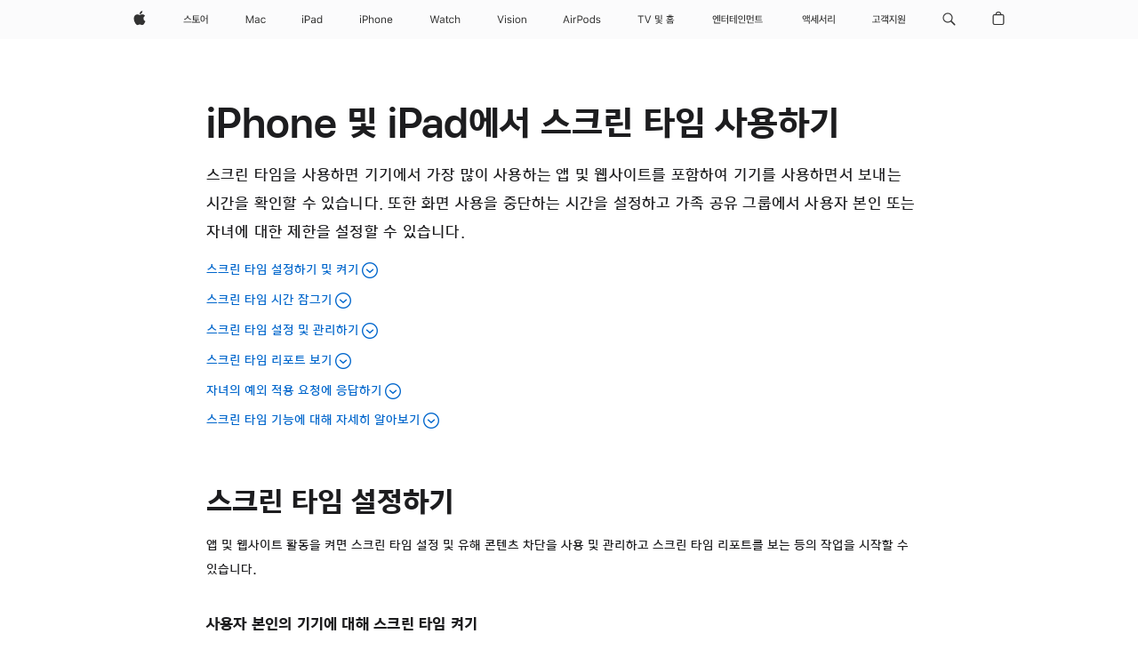

--- FILE ---
content_type: text/html;charset=utf-8
request_url: https://support.apple.com/ko-kr/108806
body_size: 26951
content:

    <!DOCTYPE html>
    <html lang="ko" prefix="og: http://ogp.me/ns#" dir="ltr">


    
        <head>
            <meta http-equiv="expires" content="0">
            <meta name="viewport" content="width=device-width, initial-scale=1, viewport-fit=cover" />
            <meta http-equiv="X-UA-Compatible" content="IE=edge">
            <meta http-equiv="content-type" content="text/html; charset=UTF-8">
            <link rel="dns-prefetch" href="https://www.apple.com/" />
            <link rel="preconnect" href="https://www.apple.com/" crossorigin />
            
            <title lang="ko">iPhone 및 iPad에서 스크린 타임 사용하기 - Apple 지원 (KR)</title>

            
                
                    <meta name="description" content="스크린 타임을 사용하면 기기에서 가장 많이 사용하는 앱 및 웹사이트를 포함하여 기기를 사용하면서 보내는 시간을 확인할 수 있습니다. 또한 화면 사용을 중단하는 시간을 설정하고 가족 공유 그룹에서 사용자 본인 또는 자녀에 대한 제한을 설정할 수 있습니다." />
                
            

            
                <link rel="canonical" href="https://support.apple.com/ko-kr/108806" />
            

            
            
            <meta property="og:url" content="https://support.apple.com/ko-kr/108806" />
            <meta property="og:title" content="iPhone 및 iPad에서 스크린 타임 사용하기 - Apple 지원 (KR)" />
            <meta property="og:description" content="스크린 타임을 사용하면 기기에서 가장 많이 사용하는 앱 및 웹사이트를 포함하여 기기를 사용하면서 보내는 시간을 확인할 수 있습니다. 또한 화면 사용을 중단하는 시간을 설정하고 가족 공유 그룹에서 사용자 본인 또는 자녀에 대한 제한을 설정할 수 있습니다." />
            <meta property="og:site_name" content="Apple Support" />
            <meta property="og:locale" content="ko_KR" />
            <meta property="og:type" content="article" />

            
            <link rel="apple-touch-icon" href="/favicon.ico">
            <link rel="icon" type="image/png" href="/favicon.ico">
            
            
            
                
                    <link rel="alternate" hreflang="en-ie" href="https://support.apple.com/en-ie/108806">
                
                    <link rel="alternate" hreflang="ar-kw" href="https://support.apple.com/ar-kw/108806">
                
                    <link rel="alternate" hreflang="en-il" href="https://support.apple.com/en-il/108806">
                
                    <link rel="alternate" hreflang="en-in" href="https://support.apple.com/en-in/108806">
                
                    <link rel="alternate" hreflang="en-ae" href="https://support.apple.com/en-ae/108806">
                
                    <link rel="alternate" hreflang="en-za" href="https://support.apple.com/en-za/108806">
                
                    <link rel="alternate" hreflang="no-no" href="https://support.apple.com/no-no/108806">
                
                    <link rel="alternate" hreflang="en-al" href="https://support.apple.com/en-al/108806">
                
                    <link rel="alternate" hreflang="en-is" href="https://support.apple.com/en-is/108806">
                
                    <link rel="alternate" hreflang="el-gr" href="https://support.apple.com/el-gr/108806">
                
                    <link rel="alternate" hreflang="en-am" href="https://support.apple.com/en-am/108806">
                
                    <link rel="alternate" hreflang="nl-nl" href="https://support.apple.com/nl-nl/108806">
                
                    <link rel="alternate" hreflang="en-au" href="https://support.apple.com/en-au/108806">
                
                    <link rel="alternate" hreflang="he-il" href="https://support.apple.com/he-il/108806">
                
                    <link rel="alternate" hreflang="en-az" href="https://support.apple.com/en-az/108806">
                
                    <link rel="alternate" hreflang="hu-hu" href="https://support.apple.com/hu-hu/108806">
                
                    <link rel="alternate" hreflang="en-jo" href="https://support.apple.com/en-jo/108806">
                
                    <link rel="alternate" hreflang="en-bh" href="https://support.apple.com/en-bh/108806">
                
                    <link rel="alternate" hreflang="es-cl" href="https://support.apple.com/es-cl/108806">
                
                    <link rel="alternate" hreflang="fr-sn" href="https://support.apple.com/fr-sn/108806">
                
                    <link rel="alternate" hreflang="fr-ca" href="https://support.apple.com/fr-ca/108806">
                
                    <link rel="alternate" hreflang="es-co" href="https://support.apple.com/es-co/108806">
                
                    <link rel="alternate" hreflang="en-bn" href="https://support.apple.com/en-bn/108806">
                
                    <link rel="alternate" hreflang="pl-pl" href="https://support.apple.com/pl-pl/108806">
                
                    <link rel="alternate" hreflang="pt-pt" href="https://support.apple.com/pt-pt/108806">
                
                    <link rel="alternate" hreflang="en-sa" href="https://support.apple.com/en-sa/108806">
                
                    <link rel="alternate" hreflang="ar-eg" href="https://support.apple.com/ar-eg/108806">
                
                    <link rel="alternate" hreflang="fr-be" href="https://support.apple.com/fr-be/108806">
                
                    <link rel="alternate" hreflang="en-bw" href="https://support.apple.com/en-bw/108806">
                
                    <link rel="alternate" hreflang="en-sg" href="https://support.apple.com/en-sg/108806">
                
                    <link rel="alternate" hreflang="en-by" href="https://support.apple.com/en-by/108806">
                
                    <link rel="alternate" hreflang="en-ke" href="https://support.apple.com/en-ke/108806">
                
                    <link rel="alternate" hreflang="en-ge" href="https://support.apple.com/en-ge/108806">
                
                    <link rel="alternate" hreflang="en-om" href="https://support.apple.com/en-om/108806">
                
                    <link rel="alternate" hreflang="hr-hr" href="https://support.apple.com/hr-hr/108806">
                
                    <link rel="alternate" hreflang="zh-mo" href="https://support.apple.com/zh-mo/108806">
                
                    <link rel="alternate" hreflang="de-at" href="https://support.apple.com/de-at/108806">
                
                    <link rel="alternate" hreflang="en-gu" href="https://support.apple.com/en-gu/108806">
                
                    <link rel="alternate" hreflang="en-gw" href="https://support.apple.com/en-gw/108806">
                
                    <link rel="alternate" hreflang="bg-bg" href="https://support.apple.com/bg-bg/108806">
                
                    <link rel="alternate" hreflang="fr-gn" href="https://support.apple.com/fr-gn/108806">
                
                    <link rel="alternate" hreflang="fr-gq" href="https://support.apple.com/fr-gq/108806">
                
                    <link rel="alternate" hreflang="cs-cz" href="https://support.apple.com/cs-cz/108806">
                
                    <link rel="alternate" hreflang="en-ph" href="https://support.apple.com/en-ph/108806">
                
                    <link rel="alternate" hreflang="ro-md" href="https://support.apple.com/ro-md/108806">
                
                    <link rel="alternate" hreflang="zh-tw" href="https://support.apple.com/zh-tw/108806">
                
                    <link rel="alternate" hreflang="en-hk" href="https://support.apple.com/en-hk/108806">
                
                    <link rel="alternate" hreflang="ko-kr" href="https://support.apple.com/ko-kr/108806">
                
                    <link rel="alternate" hreflang="sk-sk" href="https://support.apple.com/sk-sk/108806">
                
                    <link rel="alternate" hreflang="ar-om" href="https://support.apple.com/ar-om/108806">
                
                    <link rel="alternate" hreflang="ru-ru" href="https://support.apple.com/ru-ru/108806">
                
                    <link rel="alternate" hreflang="en-qa" href="https://support.apple.com/en-qa/108806">
                
                    <link rel="alternate" hreflang="sv-se" href="https://support.apple.com/sv-se/108806">
                
                    <link rel="alternate" hreflang="da-dk" href="https://support.apple.com/da-dk/108806">
                
                    <link rel="alternate" hreflang="uk-ua" href="https://support.apple.com/uk-ua/108806">
                
                    <link rel="alternate" hreflang="en-mk" href="https://support.apple.com/en-mk/108806">
                
                    <link rel="alternate" hreflang="en-us" href="https://support.apple.com/en-us/108806">
                
                    <link rel="alternate" hreflang="en-mn" href="https://support.apple.com/en-mn/108806">
                
                    <link rel="alternate" hreflang="lv-lv" href="https://support.apple.com/lv-lv/108806">
                
                    <link rel="alternate" hreflang="en-eg" href="https://support.apple.com/en-eg/108806">
                
                    <link rel="alternate" hreflang="en-mo" href="https://support.apple.com/en-mo/108806">
                
                    <link rel="alternate" hreflang="en-uz" href="https://support.apple.com/en-uz/108806">
                
                    <link rel="alternate" hreflang="fr-ne" href="https://support.apple.com/fr-ne/108806">
                
                    <link rel="alternate" hreflang="en-mt" href="https://support.apple.com/en-mt/108806">
                
                    <link rel="alternate" hreflang="nl-be" href="https://support.apple.com/nl-be/108806">
                
                    <link rel="alternate" hreflang="zh-cn" href="https://support.apple.com/zh-cn/108806">
                
                    <link rel="alternate" hreflang="en-mz" href="https://support.apple.com/en-mz/108806">
                
                    <link rel="alternate" hreflang="en-my" href="https://support.apple.com/en-my/108806">
                
                    <link rel="alternate" hreflang="fr-ml" href="https://support.apple.com/fr-ml/108806">
                
                    <link rel="alternate" hreflang="fr-mu" href="https://support.apple.com/fr-mu/108806">
                
                    <link rel="alternate" hreflang="en-ng" href="https://support.apple.com/en-ng/108806">
                
                    <link rel="alternate" hreflang="el-cy" href="https://support.apple.com/el-cy/108806">
                
                    <link rel="alternate" hreflang="en-vn" href="https://support.apple.com/en-vn/108806">
                
                    <link rel="alternate" hreflang="de-ch" href="https://support.apple.com/de-ch/108806">
                
                    <link rel="alternate" hreflang="ja-jp" href="https://support.apple.com/ja-jp/108806">
                
                    <link rel="alternate" hreflang="ar-qa" href="https://support.apple.com/ar-qa/108806">
                
                    <link rel="alternate" hreflang="en-nz" href="https://support.apple.com/en-nz/108806">
                
                    <link rel="alternate" hreflang="ro-ro" href="https://support.apple.com/ro-ro/108806">
                
                    <link rel="alternate" hreflang="et-ee" href="https://support.apple.com/et-ee/108806">
                
                    <link rel="alternate" hreflang="tr-tr" href="https://support.apple.com/tr-tr/108806">
                
                    <link rel="alternate" hreflang="fr-fr" href="https://support.apple.com/fr-fr/108806">
                
                    <link rel="alternate" hreflang="vi-vn" href="https://support.apple.com/vi-vn/108806">
                
                    <link rel="alternate" hreflang="en-gb" href="https://support.apple.com/en-gb/108806">
                
                    <link rel="alternate" hreflang="fi-fi" href="https://support.apple.com/fi-fi/108806">
                
                    <link rel="alternate" hreflang="en-kg" href="https://support.apple.com/en-kg/108806">
                
                    <link rel="alternate" hreflang="en-ca" href="https://support.apple.com/en-ca/108806">
                
                    <link rel="alternate" hreflang="fr-tn" href="https://support.apple.com/fr-tn/108806">
                
                    <link rel="alternate" hreflang="lt-lt" href="https://support.apple.com/lt-lt/108806">
                
                    <link rel="alternate" hreflang="ar-ae" href="https://support.apple.com/ar-ae/108806">
                
                    <link rel="alternate" hreflang="sl-si" href="https://support.apple.com/sl-si/108806">
                
                    <link rel="alternate" hreflang="en-kw" href="https://support.apple.com/en-kw/108806">
                
                    <link rel="alternate" hreflang="en-kz" href="https://support.apple.com/en-kz/108806">
                
                    <link rel="alternate" hreflang="fr-cf" href="https://support.apple.com/fr-cf/108806">
                
                    <link rel="alternate" hreflang="fr-ci" href="https://support.apple.com/fr-ci/108806">
                
                    <link rel="alternate" hreflang="fr-ch" href="https://support.apple.com/fr-ch/108806">
                
                    <link rel="alternate" hreflang="es-us" href="https://support.apple.com/es-us/108806">
                
                    <link rel="alternate" hreflang="fr-cm" href="https://support.apple.com/fr-cm/108806">
                
                    <link rel="alternate" hreflang="en-lb" href="https://support.apple.com/en-lb/108806">
                
                    <link rel="alternate" hreflang="en-tj" href="https://support.apple.com/en-tj/108806">
                
                    <link rel="alternate" hreflang="en-tm" href="https://support.apple.com/en-tm/108806">
                
                    <link rel="alternate" hreflang="ar-sa" href="https://support.apple.com/ar-sa/108806">
                
                    <link rel="alternate" hreflang="de-de" href="https://support.apple.com/de-de/108806">
                
                    <link rel="alternate" hreflang="en-lk" href="https://support.apple.com/en-lk/108806">
                
                    <link rel="alternate" hreflang="fr-ma" href="https://support.apple.com/fr-ma/108806">
                
                    <link rel="alternate" hreflang="zh-hk" href="https://support.apple.com/zh-hk/108806">
                
                    <link rel="alternate" hreflang="de-li" href="https://support.apple.com/de-li/108806">
                
                    <link rel="alternate" hreflang="pt-br" href="https://support.apple.com/pt-br/108806">
                
                    <link rel="alternate" hreflang="ar-bh" href="https://support.apple.com/ar-bh/108806">
                
                    <link rel="alternate" hreflang="es-es" href="https://support.apple.com/es-es/108806">
                
                    <link rel="alternate" hreflang="ar-jo" href="https://support.apple.com/ar-jo/108806">
                
                    <link rel="alternate" hreflang="fr-mg" href="https://support.apple.com/fr-mg/108806">
                
                    <link rel="alternate" hreflang="es-mx" href="https://support.apple.com/es-mx/108806">
                
                    <link rel="alternate" hreflang="it-it" href="https://support.apple.com/it-it/108806">
                
                    <link rel="alternate" hreflang="en-ug" href="https://support.apple.com/en-ug/108806">
                
                    <link rel="alternate" hreflang="id-id" href="https://support.apple.com/id-id/108806">
                
                    <link rel="alternate" hreflang="de-lu" href="https://support.apple.com/de-lu/108806">
                
                    <link rel="alternate" hreflang="en-md" href="https://support.apple.com/en-md/108806">
                
                    <link rel="alternate" hreflang="fr-lu" href="https://support.apple.com/fr-lu/108806">
                
                    <link rel="alternate" hreflang="en-me" href="https://support.apple.com/en-me/108806">
                
                    <link rel="alternate" hreflang="th-th" href="https://support.apple.com/th-th/108806">
                
            

		    
                <style>
                    .viewport-content{margin-left:auto;margin-right:auto;width:980px}.viewport-content{margin-left:auto;margin-right:auto;width:692px}.viewport-content{margin-left:auto;margin-right:auto;width:87.5%}.viewport-content{margin-left:auto;margin-right:auto;width:980px}.viewport-content{margin-left:auto;margin-right:auto;width:692px}.viewport-content{margin-left:auto;margin-right:auto;width:87.5%}.subheader{font-size:21px;line-height:1.381;font-weight:400;letter-spacing:.011em;font-family:SF Pro Display,SF Pro Icons,Helvetica Neue,Helvetica,Arial,sans-serif}.subheader{font-size:19px;line-height:1.4211;font-weight:400;letter-spacing:.012em;font-family:SF Pro Display,SF Pro Icons,Helvetica Neue,Helvetica,Arial,sans-serif}.globalnav-placeholder{height:44px}.globalnav-placeholder{height:48px}.globalnav-curtain{background:rgba(232,232,237,.4);-webkit-backdrop-filter:blur(20px);backdrop-filter:blur(20px);visibility:hidden;position:fixed;opacity:0;top:0;right:0;bottom:0;left:0;width:100%;height:100%;z-index:9998;transition:opacity .32s cubic-bezier(.4,0,.6,1) 80ms,visibility .32s step-end 80ms}.globalheader-light .globalnav-curtain{background:rgba(232,232,237,.4)}.globalnav-link-text-container{display:flex}.globalnav-link svg{transform:translateZ(0)}.globalnav-submenu-trigger-item{list-style:none}.globalnav-bag-badge{--globalnav-badge-background:rgb(0, 0, 0);--globalnav-badge-text-color:rgb(255, 255, 255);top:auto;bottom:11px;display:inline-block;position:absolute;z-index:1;width:1.3em;height:1.3em;box-sizing:border-box;float:none;color:var(--globalnav-badge-text-color);font-size:10px;letter-spacing:-.008em;line-height:1.3;text-align:center;pointer-events:none}.globalnav-bag-badge{bottom:13px}.globalnav-bag-badge-separator{background:var(--globalnav-badge-background);width:1em;height:100%;position:absolute;top:0;transform:scaleX(0);transition:transform .3s cubic-bezier(.25,.1,.3,1)}.globalnav-bag-badge-number{display:block;position:relative;z-index:2;font-family:SF Pro Text,SF Pro Icons,Helvetica Neue,Helvetica,Arial,sans-serif;letter-spacing:inherit;transition:transform .3s cubic-bezier(.25,.1,.3,1)}.globalnav-bag-badge-unit{opacity:0;display:inline-block;position:absolute;top:0;z-index:2;font-family:SF Pro Text,SF Pro Icons,Helvetica Neue,Helvetica,Arial,sans-serif;font-feature-settings:"case";transition:opacity .1s cubic-bezier(.25,.1,.3,1)}.globalnav-bag-wrapper{position:relative}.globalnav-image-compact,.globalnav-link-bag svg{pointer-events:none}.viewport-content{margin-inline-start:auto;margin-inline-end:auto;width:980px}.viewport-content{margin-inline-start:auto;margin-inline-end:auto;width:692px}.viewport-content{margin-inline-start:auto;margin-inline-end:auto;width:87.5%}
                </style>
                <link rel="preload" as="style" href="/clientside/build/app-ac.css" onload="this.onload=null;this.rel='stylesheet'">
                <link rel="stylesheet" href="/clientside/build/tabnav.css" type="text/css" />
                <noscript>
                    <link rel="stylesheet" href="/clientside/build/app-ac.css" type="text/css" />
                </noscript>
    	    
            <link rel="preload" as="style" href="/clientside/build/gb_ltr_rtl_common.css"
                onload="this.onload=null;this.rel='stylesheet'">
            <noscript>
                <link rel="stylesheet" href="/clientside/build/gb_ltr_rtl_common.css" type="text/css" />
            </noscript>

        
    <link rel="preload" as="style"
        href="//www.apple.com/wss/fonts?families=:SF+Pro+KR,v1:200,300,400,500,600|SF+Pro,v1:200,300,400,500,600|SF+Pro+Icons,v1"
        onload="this.onload=null;this.rel='stylesheet'">
    <noscript>
        <link rel="stylesheet" href="//www.apple.com/wss/fonts?families=:SF+Pro+KR,v1:200,300,400,500,600|SF+Pro,v1:200,300,400,500,600|SF+Pro+Icons,v1" type="text/css" />
    </noscript>


            <script>
                var data = {
                        showHelpFulfeedBack: true,
                        isPreview : false,
                        showPricingTool: false,
                        podCookie: "kr~ko",
                        dtmPageName: "acs.pageload",
                        locale: "ko_KR",
                        id: "108806",
                        contentType: "AC",
                        domain: "support.apple.com",
                        isNeighborJsEnabled: true,
                        showPricingServiceTypeDropdown: false,
                        showPricingProductDropdown:true,
                        showPricingModelDropdown:true,
                        urlLocale: "ko-kr",
                        pricingProductId:"",
                        pricingServiceItemId:"",
                        supportCategory: "",
                        showRecommendation : false,
                        configApiURL : "https://support.apple.com/ols/api/config",
                        isSecureEnv : false,
                        contentDropdownSelectedOption: "",
                        isOberonContent: false,
                        enableAskAppleChat: false,
                        akamaiEdgeScapeURL: "https://support.apple.com/edge-sight",
                        useragentMapping: '{"iPhone":"TAG_1737644162638","Apple Watch":"TAG_1737643896544","PC":"TAG_1737644311532","iPad":"TAG_1737644106898","iPod":"TAG_1737644228957","Apple TV":"TAG_1737643830588","Mac":"TAG_1737644273189","Android":"TAG_1737643675337","HomePod":"TAG_1737644014443","Vision Pro":"TAG_1737644346859"}'
                    }
                //for launch - video tracking
                
                    window.appState = JSON.stringify(data);
                

            </script>

            

            <!-- Below CSS is to disable videos click and hide play button on page load -->
            <style>
                .videoComponentContainer > a.videoComponent{
                    pointer-events: none;
                }
                .videoComponentContainer > a.videoComponent .thumbnail-button{
                    display: none;
                }
            </style>
            <script>
 
    var _applemd = {
        page: {
            
            site_section: "kb",
            
            content_type: "ac",
            info_type: "",
            topics: "",
            in_house: "",
            locale: "ko-kr",
            
            friendly_content: {
                title: `iPhone 및 iPad에서 스크린 타임 사용하기`,
                publish_date: "09222025",
                
                    content_id: "108806",
                    status: "unarchived",
                    version: "7.0.0.0"
                
            },
            
             testandtarget:{
                throttle:"0.0" 
            },
            
            
        },
         
            product: {
                list: ["acs::kb::productcategory::CS - Device::iPod touch","acs::kb::productcategory::CS - Device::iPhone","acs::kb::productcategory::CS - Device::iPad",]
            }
        
    };
    const isMobilePlayer = /iPhone|iPod|Android/i.test(navigator.userAgent);
    

</script>

            
                <script src="/clientside/build/nn.js" type="text/javascript" charset="utf-8"></script>
<script>
    
     var neighborInitData = {
        appDataSchemaVersion: '2.0.0',
        webVitalDataThrottlingPercentage: 100,
        reportThrottledWebVitalDataTypes: ['system:dom-content-loaded', 'system:load', 'system:unfocus', 'system:focus', 'system:unload', 'system:page-hide', 'system:visibility-change-visible', 'system:visibility-change-hidden', 'system:event', 'app:load', 'app:unload', 'app:event'],
        trackMarcomSearch: true,
        trackSurvey: true,
        
        endpoint: 'https://supportmetrics.apple.com/content/services/stats'
    }
</script>

            

             

            <noscript>
                 <style>
                .videoComponentContainer > a.videoComponent{
                    pointer-events: unset;
                }
                .videoComponentContainer > a.videoComponent .thumbnail-button{
                    display: unset;
                }
            </style>
            </noscript>


    



</head>

    

    <body class="ac-gn-current-support no-js ">
        


        





         <meta name="globalnav-store-key" content="S2A49YFKJF2JAT22K" />
<meta name="globalnav-search-field[name]" content="q" />
<meta name="globalnav-search-field[action]" content="https://support.apple.com/kb/index" />
<meta name="globalnav-search-field[src]" content="globalnav_support" />
<meta name="globalnav-search-field[type]" content="organic" />
<meta name="globalnav-search-field[page]" content="search" />
<meta name="globalnav-search-field[locale]" content="ko_KR" />
<meta name="globalnav-search-field[placeholder]" content="지원 검색하기" />
<link
  rel="stylesheet"
  type="text/css"
  href="https://www.apple.com/api-www/global-elements/global-header/v1/assets/globalheader.css"
/>
<div id="globalheader" class="globalnav-scrim globalheader-light"><aside id="globalmessage-segment" lang="ko-KR" dir="ltr" class="globalmessage-segment"><ul data-strings="{&quot;view&quot;:&quot;{%STOREFRONT%} 스토어 홈&quot;,&quot;segments&quot;:{&quot;smb&quot;:&quot;비즈니스 스토어 홈&quot;,&quot;eduInd&quot;:&quot;교육 스토어 홈&quot;,&quot;other&quot;:&quot;스토어 홈&quot;},&quot;exit&quot;:&quot;나가기&quot;}" class="globalmessage-segment-content"></ul></aside><nav id="globalnav" lang="ko-KR" dir="ltr" aria-label="글로벌" data-analytics-element-engagement-start="globalnav:onFlyoutOpen" data-analytics-element-engagement-end="globalnav:onFlyoutClose" data-store-api="https://www.apple.com/[storefront]/shop/bag/status" data-analytics-activitymap-region-id="global nav" data-analytics-region="global nav" class="globalnav no-js   "><div class="globalnav-content"><div class="globalnav-item globalnav-menuback"><button aria-label="메인 메뉴" class="globalnav-menuback-button"><span class="globalnav-chevron-icon"><svg height="48" viewBox="0 0 9 48" width="9" xmlns="http://www.w3.org/2000/svg"><path d="m1.5618 24.0621 6.5581-6.4238c.2368-.2319.2407-.6118.0088-.8486-.2324-.2373-.6123-.2407-.8486-.0088l-7 6.8569c-.1157.1138-.1807.2695-.1802.4316.001.1621.0674.3174.1846.4297l7 6.7241c.1162.1118.2661.1675.4155.1675.1577 0 .3149-.062.4326-.1846.2295-.2388.2222-.6187-.0171-.8481z"></path></svg></span></button></div><ul id="globalnav-list" class="globalnav-list"><li data-analytics-element-engagement="globalnav hover - apple" class="
				globalnav-item
				globalnav-item-apple
				
				
			"><a href="https://www.apple.com/kr/" data-globalnav-item-name="apple" data-analytics-title="apple home" aria-label="Apple" class="globalnav-link globalnav-link-apple"><span class="globalnav-image-regular globalnav-link-image"><svg height="44" viewBox="0 0 14 44" width="14" xmlns="http://www.w3.org/2000/svg"><path d="m13.0729 17.6825a3.61 3.61 0 0 0 -1.7248 3.0365 3.5132 3.5132 0 0 0 2.1379 3.2223 8.394 8.394 0 0 1 -1.0948 2.2618c-.6816.9812-1.3943 1.9623-2.4787 1.9623s-1.3633-.63-2.613-.63c-1.2187 0-1.6525.6507-2.644.6507s-1.6834-.9089-2.4787-2.0243a9.7842 9.7842 0 0 1 -1.6628-5.2776c0-3.0984 2.014-4.7405 3.9969-4.7405 1.0535 0 1.9314.6919 2.5924.6919.63 0 1.6112-.7333 2.8092-.7333a3.7579 3.7579 0 0 1 3.1604 1.5802zm-3.7284-2.8918a3.5615 3.5615 0 0 0 .8469-2.22 1.5353 1.5353 0 0 0 -.031-.32 3.5686 3.5686 0 0 0 -2.3445 1.2084 3.4629 3.4629 0 0 0 -.8779 2.1585 1.419 1.419 0 0 0 .031.2892 1.19 1.19 0 0 0 .2169.0207 3.0935 3.0935 0 0 0 2.1586-1.1368z"></path></svg></span><span class="globalnav-image-compact globalnav-link-image"><svg height="48" viewBox="0 0 17 48" width="17" xmlns="http://www.w3.org/2000/svg"><path d="m15.5752 19.0792a4.2055 4.2055 0 0 0 -2.01 3.5376 4.0931 4.0931 0 0 0 2.4908 3.7542 9.7779 9.7779 0 0 1 -1.2755 2.6351c-.7941 1.1431-1.6244 2.2862-2.8878 2.2862s-1.5883-.734-3.0443-.734c-1.42 0-1.9252.7581-3.08.7581s-1.9611-1.0589-2.8876-2.3584a11.3987 11.3987 0 0 1 -1.9373-6.1487c0-3.61 2.3464-5.523 4.6566-5.523 1.2274 0 2.25.8062 3.02.8062.734 0 1.8771-.8543 3.2729-.8543a4.3778 4.3778 0 0 1 3.6822 1.841zm-6.8586-2.0456a1.3865 1.3865 0 0 1 -.2527-.024 1.6557 1.6557 0 0 1 -.0361-.337 4.0341 4.0341 0 0 1 1.0228-2.5148 4.1571 4.1571 0 0 1 2.7314-1.4078 1.7815 1.7815 0 0 1 .0361.373 4.1487 4.1487 0 0 1 -.9867 2.587 3.6039 3.6039 0 0 1 -2.5148 1.3236z"></path></svg></span><span class="globalnav-link-text">Apple</span></a></li><li data-topnav-flyout-item="menu" data-topnav-flyout-label="Menu" role="none" class="globalnav-item globalnav-menu"><div data-topnav-flyout="menu" class="globalnav-flyout"><div class="globalnav-menu-list"><div data-analytics-element-engagement="globalnav hover - store" class="
				globalnav-item
				globalnav-item-store
				globalnav-item-menu
				
			"><ul role="none" class="globalnav-submenu-trigger-group"><li class="globalnav-submenu-trigger-item"><a href="https://www.apple.com/kr/shop/goto/store" data-globalnav-item-name="store" data-topnav-flyout-trigger-compact="true" data-analytics-title="store" data-analytics-element-engagement="hover - store" aria-label="스토어" class="globalnav-link globalnav-submenu-trigger-link globalnav-link-store"><span class="globalnav-link-text-container"><span class="globalnav-image-regular globalnav-link-image"><svg height="44" viewBox="0 0 30 44" width="30" xmlns="http://www.w3.org/2000/svg"><path d="m1.5818 25.3223v-.8262h8.9531v.8262zm8.584-3.75-.4629.8203c-1.4766-.3867-3.1816-1.4707-3.6562-2.8242-.4746 1.3535-2.1445 2.4375-3.6445 2.8242l-.4746-.8203c1.7285-.334 3.5801-1.6582 3.5801-3.3691v-.6914h1.0781v.6914c-.0001 1.7109 1.8515 3.0234 3.58 3.3691zm9.7241 3.8028h-8.9531v-.8145h3.9668v-1.8984h-2.8125v-5.1621h6.7031v.8203h-5.6953v1.3477h5.4727v.8145h-5.4727v1.3711h5.748v.8086h-2.9297v1.8984h3.9727zm3.0088-.9317c-1.4824 0-2.4668-1.418-2.4668-3.4863 0-2.0801.9844-3.4922 2.4668-3.4922 1.5 0 2.4668 1.4062 2.4668 3.4922 0 2.0567-.9668 3.4863-2.4668 3.4863zm0-.8906c.8438 0 1.5117-.9492 1.5117-2.5957 0-1.6523-.668-2.6016-1.5117-2.6016-.8262 0-1.4824.9492-1.4824 2.6016 0 1.6465.6562 2.5957 1.4824 2.5957zm4.4941 3.1172v-5.3379h-1.6641v-.873h1.6641v-3.7148h1.0254v9.9257z"></path></svg></span><span class="globalnav-link-text">스토어</span></span></a></li></ul></div><div data-analytics-element-engagement="globalnav hover - mac" class="
				globalnav-item
				globalnav-item-mac
				globalnav-item-menu
				
			"><ul role="none" class="globalnav-submenu-trigger-group"><li class="globalnav-submenu-trigger-item"><a href="https://www.apple.com/kr/mac/" data-globalnav-item-name="mac" data-topnav-flyout-trigger-compact="true" data-analytics-title="mac" data-analytics-element-engagement="hover - mac" aria-label="Mac" class="globalnav-link globalnav-submenu-trigger-link globalnav-link-mac"><span class="globalnav-link-text-container"><span class="globalnav-image-regular globalnav-link-image"><svg height="44" viewBox="0 0 23 44" width="23" xmlns="http://www.w3.org/2000/svg"><path d="m8.1558 25.9987v-6.457h-.0703l-2.666 6.457h-.8907l-2.666-6.457h-.0703v6.457h-.9844v-8.4551h1.2246l2.8945 7.0547h.0938l2.8945-7.0547h1.2246v8.4551zm2.5166-1.7696c0-1.1309.832-1.7812 2.3027-1.8691l1.8223-.1113v-.5742c0-.7793-.4863-1.207-1.4297-1.207-.7559 0-1.2832.2871-1.4238.7852h-1.0195c.1348-1.0137 1.1309-1.6816 2.4785-1.6816 1.541 0 2.4023.791 2.4023 2.1035v4.3242h-.9609v-.9318h-.0938c-.4102.6738-1.1016 1.043-1.9453 1.043-1.2246 0-2.1328-.7266-2.1328-1.8809zm4.125-.5859v-.5801l-1.6992.1113c-.9609.0645-1.3828.3984-1.3828 1.0312 0 .6445.5449 1.0195 1.2773 1.0195 1.0371.0001 1.8047-.6796 1.8047-1.5819zm6.958-2.0273c-.1641-.627-.7207-1.1367-1.6289-1.1367-1.1367 0-1.8516.9082-1.8516 2.3379 0 1.459.7266 2.3848 1.8516 2.3848.8496 0 1.4414-.3926 1.6289-1.1074h1.0195c-.1816 1.1602-1.125 2.0156-2.6426 2.0156-1.7695 0-2.9004-1.2832-2.9004-3.293 0-1.9688 1.125-3.2461 2.8945-3.2461 1.5352 0 2.4727.9199 2.6484 2.0449z"></path></svg></span><span class="globalnav-link-text">Mac</span></span></a></li></ul></div><div data-analytics-element-engagement="globalnav hover - ipad" class="
				globalnav-item
				globalnav-item-ipad
				globalnav-item-menu
				
			"><ul role="none" class="globalnav-submenu-trigger-group"><li class="globalnav-submenu-trigger-item"><a href="https://www.apple.com/kr/ipad/" data-globalnav-item-name="ipad" data-topnav-flyout-trigger-compact="true" data-analytics-title="ipad" data-analytics-element-engagement="hover - ipad" aria-label="iPad" class="globalnav-link globalnav-submenu-trigger-link globalnav-link-ipad"><span class="globalnav-link-text-container"><span class="globalnav-image-regular globalnav-link-image"><svg height="44" viewBox="0 0 24 44" width="24" xmlns="http://www.w3.org/2000/svg"><path d="m14.9575 23.7002c0 .902-.768 1.582-1.805 1.582-.732 0-1.277-.375-1.277-1.02 0-.632.422-.966 1.383-1.031l1.699-.111zm-1.395-4.072c-1.347 0-2.343.668-2.478 1.681h1.019c.141-.498.668-.785 1.424-.785.944 0 1.43.428 1.43 1.207v.574l-1.822.112c-1.471.088-2.303.738-2.303 1.869 0 1.154.908 1.881 2.133 1.881.844 0 1.535-.369 1.945-1.043h.094v.931h.961v-4.324c0-1.312-.862-2.103-2.403-2.103zm6.769 5.575c-1.155 0-1.846-.885-1.846-2.361 0-1.471.697-2.362 1.846-2.362 1.142 0 1.857.914 1.857 2.362 0 1.459-.709 2.361-1.857 2.361zm1.834-8.027v3.503h-.088c-.358-.691-1.102-1.107-1.981-1.107-1.605 0-2.654 1.289-2.654 3.27 0 1.986 1.037 3.269 2.654 3.269.873 0 1.623-.416 2.022-1.119h.093v1.008h.961v-8.824zm-15.394 4.869h-1.863v-3.563h1.863c1.225 0 1.899.639 1.899 1.799 0 1.119-.697 1.764-1.899 1.764zm.276-4.5h-3.194v8.455h1.055v-3.018h2.127c1.588 0 2.719-1.119 2.719-2.701 0-1.611-1.108-2.736-2.707-2.736zm-6.064 8.454h1.008v-6.316h-1.008zm-.199-8.237c0-.387.316-.704.703-.704s.703.317.703.704c0 .386-.316.703-.703.703s-.703-.317-.703-.703z"></path></svg></span><span class="globalnav-link-text">iPad</span></span></a></li></ul></div><div data-analytics-element-engagement="globalnav hover - iphone" class="
				globalnav-item
				globalnav-item-iphone
				globalnav-item-menu
				
			"><ul role="none" class="globalnav-submenu-trigger-group"><li class="globalnav-submenu-trigger-item"><a href="https://www.apple.com/kr/iphone/" data-globalnav-item-name="iphone" data-topnav-flyout-trigger-compact="true" data-analytics-title="iphone" data-analytics-element-engagement="hover - iphone" aria-label="iPhone" class="globalnav-link globalnav-submenu-trigger-link globalnav-link-iphone"><span class="globalnav-link-text-container"><span class="globalnav-image-regular globalnav-link-image"><svg height="44" viewBox="0 0 38 44" width="38" xmlns="http://www.w3.org/2000/svg"><path d="m32.7129 22.3203h3.48c-.023-1.119-.691-1.857-1.693-1.857-1.008 0-1.711.738-1.787 1.857zm4.459 2.045c-.293 1.078-1.277 1.746-2.66 1.746-1.752 0-2.848-1.266-2.848-3.264 0-1.986 1.113-3.275 2.848-3.275 1.705 0 2.742 1.213 2.742 3.176v.386h-4.541v.047c.053 1.248.75 2.039 1.822 2.039.815 0 1.366-.298 1.629-.855zm-12.282-4.682h.961v.996h.094c.316-.697.932-1.107 1.898-1.107 1.418 0 2.209.838 2.209 2.338v4.09h-1.007v-3.844c0-1.137-.481-1.676-1.489-1.676s-1.658.674-1.658 1.781v3.739h-1.008zm-2.499 3.158c0-1.5-.674-2.361-1.869-2.361-1.196 0-1.87.861-1.87 2.361 0 1.495.674 2.362 1.87 2.362 1.195 0 1.869-.867 1.869-2.362zm-4.782 0c0-2.033 1.114-3.269 2.913-3.269 1.798 0 2.912 1.236 2.912 3.269 0 2.028-1.114 3.27-2.912 3.27-1.799 0-2.913-1.242-2.913-3.27zm-6.636-5.666h1.008v3.504h.093c.317-.697.979-1.107 1.946-1.107 1.336 0 2.179.855 2.179 2.338v4.09h-1.007v-3.844c0-1.119-.504-1.676-1.459-1.676-1.131 0-1.752.715-1.752 1.781v3.739h-1.008zm-6.015 4.87h1.863c1.202 0 1.899-.645 1.899-1.764 0-1.16-.674-1.799-1.899-1.799h-1.863zm2.139-4.5c1.599 0 2.707 1.125 2.707 2.736 0 1.582-1.131 2.701-2.719 2.701h-2.127v3.018h-1.055v-8.455zm-6.114 8.454h1.008v-6.316h-1.008zm-.2-8.238c0-.386.317-.703.703-.703.387 0 .704.317.704.703 0 .387-.317.704-.704.704-.386 0-.703-.317-.703-.704z"></path></svg></span><span class="globalnav-link-text">iPhone</span></span></a></li></ul></div><div data-analytics-element-engagement="globalnav hover - watch" class="
				globalnav-item
				globalnav-item-watch
				globalnav-item-menu
				
			"><ul role="none" class="globalnav-submenu-trigger-group"><li class="globalnav-submenu-trigger-item"><a href="https://www.apple.com/kr/watch/" data-globalnav-item-name="watch" data-topnav-flyout-trigger-compact="true" data-analytics-title="watch" data-analytics-element-engagement="hover - watch" aria-label="Watch" class="globalnav-link globalnav-submenu-trigger-link globalnav-link-watch"><span class="globalnav-link-text-container"><span class="globalnav-image-regular globalnav-link-image"><svg height="44" viewBox="0 0 35 44" width="35" xmlns="http://www.w3.org/2000/svg"><path d="m28.9819 17.1758h1.008v3.504h.094c.316-.697.978-1.108 1.945-1.108 1.336 0 2.18.856 2.18 2.338v4.09h-1.008v-3.844c0-1.119-.504-1.675-1.459-1.675-1.131 0-1.752.715-1.752 1.781v3.738h-1.008zm-2.42 4.441c-.164-.627-.721-1.136-1.629-1.136-1.137 0-1.852.908-1.852 2.338 0 1.459.727 2.384 1.852 2.384.849 0 1.441-.392 1.629-1.107h1.019c-.182 1.16-1.125 2.016-2.642 2.016-1.77 0-2.901-1.284-2.901-3.293 0-1.969 1.125-3.247 2.895-3.247 1.535 0 2.472.92 2.648 2.045zm-6.533-3.568v1.635h1.407v.844h-1.407v3.574c0 .744.282 1.06.938 1.06.182 0 .281-.006.469-.023v.85c-.2.035-.393.058-.592.058-1.301 0-1.822-.48-1.822-1.687v-3.832h-1.02v-.844h1.02v-1.635zm-4.2 5.596v-.58l-1.699.111c-.961.064-1.383.398-1.383 1.031 0 .645.545 1.02 1.277 1.02 1.038 0 1.805-.68 1.805-1.582zm-4.125.586c0-1.131.832-1.782 2.303-1.869l1.822-.112v-.574c0-.779-.486-1.207-1.43-1.207-.755 0-1.283.287-1.423.785h-1.02c.135-1.014 1.131-1.682 2.479-1.682 1.541 0 2.402.792 2.402 2.104v4.324h-.961v-.931h-.094c-.41.673-1.101 1.043-1.945 1.043-1.225 0-2.133-.727-2.133-1.881zm-7.684 1.769h-.996l-2.303-8.455h1.101l1.682 6.873h.07l1.893-6.873h1.066l1.893 6.873h.07l1.682-6.873h1.101l-2.302 8.455h-.996l-1.946-6.674h-.07z"></path></svg></span><span class="globalnav-link-text">Watch</span></span></a></li></ul></div><div data-analytics-element-engagement="globalnav hover - vision" class="
				globalnav-item
				globalnav-item-vision
				globalnav-item-menu
				
			"><ul role="none" class="globalnav-submenu-trigger-group"><li class="globalnav-submenu-trigger-item"><a href="https://www.apple.com/kr/apple-vision-pro/" data-globalnav-item-name="vision" data-topnav-flyout-trigger-compact="true" data-analytics-title="vision" data-analytics-element-engagement="hover - vision" aria-label="Vision" class="globalnav-link globalnav-submenu-trigger-link globalnav-link-vision"><span class="globalnav-link-text-container"><span class="globalnav-image-regular globalnav-link-image"><svg xmlns="http://www.w3.org/2000/svg" width="34" height="44" viewBox="0 0 34 44"><path d="m.4043,17.5449h1.1074l2.4844,7.0898h.0938l2.4844-7.0898h1.1074l-3.1172,8.4551h-1.043L.4043,17.5449Zm8.3467.2168c0-.3867.3164-.7031.7031-.7031s.7031.3164.7031.7031-.3164.7031-.7031.7031-.7031-.3164-.7031-.7031Zm.1875,1.9219h1.0195v6.3164h-1.0195v-6.3164Zm2.499,4.7051h1.043c.1699.5273.6738.873,1.4824.873.8496,0,1.4531-.4043,1.4531-.9785v-.0117c0-.4277-.3223-.7266-1.1016-.9141l-.9785-.2344c-1.1836-.2812-1.7168-.7969-1.7168-1.7051v-.0059c0-1.0488,1.0078-1.8398,2.3496-1.8398,1.3242,0,2.2441.6621,2.3848,1.6934h-1.002c-.1348-.498-.627-.8438-1.3887-.8438-.75,0-1.3008.3867-1.3008.9434v.0117c0,.4277.3164.6973,1.0605.8789l.9727.2344c1.1895.2871,1.7637.8027,1.7637,1.7051v.0117c0,1.125-1.0957,1.9043-2.5312,1.9043-1.4062,0-2.373-.6797-2.4902-1.7227Zm6.3203-6.627c0-.3867.3164-.7031.7031-.7031s.7031.3164.7031.7031-.3164.7031-.7031.7031-.7031-.3164-.7031-.7031Zm.1875,1.9219h1.0195v6.3164h-1.0195v-6.3164Zm2.5049,3.1641v-.0117c0-2.0273,1.1133-3.2637,2.9121-3.2637s2.9121,1.2363,2.9121,3.2637v.0117c0,2.0215-1.1133,3.2637-2.9121,3.2637s-2.9121-1.2422-2.9121-3.2637Zm4.7812,0v-.0117c0-1.4941-.6738-2.3613-1.8691-2.3613s-1.8691.8672-1.8691,2.3613v.0117c0,1.4883.6738,2.3613,1.8691,2.3613s1.8691-.873,1.8691-2.3613Zm2.5049-3.1641h1.0195v.9492h.0938c.3164-.668.9082-1.0605,1.8398-1.0605,1.418,0,2.209.8379,2.209,2.3379v4.0898h-1.0195v-3.8438c0-1.1367-.4688-1.6816-1.4766-1.6816s-1.6465.6797-1.6465,1.7871v3.7383h-1.0195v-6.3164Z"></path></svg>
</span><span class="globalnav-link-text">Vision</span></span></a></li></ul></div><div data-analytics-element-engagement="globalnav hover - airpods" class="
				globalnav-item
				globalnav-item-airpods
				globalnav-item-menu
				
			"><ul role="none" class="globalnav-submenu-trigger-group"><li class="globalnav-submenu-trigger-item"><a href="https://www.apple.com/kr/airpods/" data-globalnav-item-name="airpods" data-topnav-flyout-trigger-compact="true" data-analytics-title="airpods" data-analytics-element-engagement="hover - airpods" aria-label="AirPods" class="globalnav-link globalnav-submenu-trigger-link globalnav-link-airpods"><span class="globalnav-link-text-container"><span class="globalnav-image-regular globalnav-link-image"><svg height="44" viewBox="0 0 43 44" width="43" xmlns="http://www.w3.org/2000/svg"><path d="m11.7153 19.6836h.961v.937h.094c.187-.615.914-1.048 1.752-1.048.164 0 .375.011.504.029v1.008c-.082-.024-.446-.059-.645-.059-.961 0-1.658.645-1.658 1.535v3.914h-1.008zm28.135-.111c1.324 0 2.244.656 2.379 1.693h-.996c-.135-.504-.627-.838-1.389-.838-.75 0-1.336.381-1.336.943 0 .434.352.704 1.096.885l.973.235c1.189.287 1.763.802 1.763 1.711 0 1.13-1.095 1.91-2.531 1.91-1.406 0-2.373-.674-2.484-1.723h1.037c.17.533.674.873 1.482.873.85 0 1.459-.404 1.459-.984 0-.434-.328-.727-1.002-.891l-1.084-.264c-1.183-.287-1.722-.796-1.722-1.71 0-1.049 1.013-1.84 2.355-1.84zm-6.665 5.631c-1.155 0-1.846-.885-1.846-2.362 0-1.471.697-2.361 1.846-2.361 1.142 0 1.857.914 1.857 2.361 0 1.459-.709 2.362-1.857 2.362zm1.834-8.028v3.504h-.088c-.358-.691-1.102-1.107-1.981-1.107-1.605 0-2.654 1.289-2.654 3.269 0 1.987 1.037 3.27 2.654 3.27.873 0 1.623-.416 2.022-1.119h.094v1.007h.961v-8.824zm-9.001 8.028c-1.195 0-1.869-.868-1.869-2.362 0-1.5.674-2.361 1.869-2.361 1.196 0 1.869.861 1.869 2.361 0 1.494-.673 2.362-1.869 2.362zm0-5.631c-1.799 0-2.912 1.236-2.912 3.269 0 2.028 1.113 3.27 2.912 3.27s2.912-1.242 2.912-3.27c0-2.033-1.113-3.269-2.912-3.269zm-17.071 6.427h1.008v-6.316h-1.008zm-.199-8.238c0-.387.317-.703.703-.703.387 0 .703.316.703.703s-.316.703-.703.703c-.386 0-.703-.316-.703-.703zm-6.137 4.922 1.324-3.773h.093l1.325 3.773zm1.892-5.139h-1.043l-3.117 8.455h1.107l.85-2.42h3.363l.85 2.42h1.107zm14.868 4.5h-1.864v-3.562h1.864c1.224 0 1.898.639 1.898 1.799 0 1.119-.697 1.763-1.898 1.763zm.275-4.5h-3.193v8.455h1.054v-3.017h2.127c1.588 0 2.719-1.119 2.719-2.701 0-1.612-1.107-2.737-2.707-2.737z"></path></svg></span><span class="globalnav-link-text">AirPods</span></span></a></li></ul></div><div data-analytics-element-engagement="globalnav hover - tv-home" class="
				globalnav-item
				globalnav-item-tv-home
				globalnav-item-menu
				
			"><ul role="none" class="globalnav-submenu-trigger-group"><li class="globalnav-submenu-trigger-item"><a href="https://www.apple.com/kr/tv-home/" data-globalnav-item-name="tv-home" data-topnav-flyout-trigger-compact="true" data-analytics-title="tv &amp; home" data-analytics-element-engagement="hover - tv &amp; home" aria-label="TV 및 홈" class="globalnav-link globalnav-submenu-trigger-link globalnav-link-tv-home"><span class="globalnav-link-text-container"><span class="globalnav-image-regular globalnav-link-image"><svg height="44" viewBox="0 0 42 44" width="42" xmlns="http://www.w3.org/2000/svg"><path d="m3.2656 26v-7.5059h-2.7246v-.9492h6.5039v.9492h-2.7249v7.5059zm7.8516 0-3.1172-8.4551h1.1074l2.4844 7.09h.0937l2.4844-7.09h1.1074l-3.1173 8.4551zm8.7715-4.6172v-3.8789h4.6054v3.8789zm8.0566 4.67-.3984.8028a4.6562 4.6562 0 0 1 -3.334-1.752 4.5742 4.5742 0 0 1 -3.3516 1.7344l-.3984-.791c1.5176-.1348 3.0176-.8379 3.2168-1.7813h-2.8945v-.7793h6.8906v.7793h-2.93c.2054.955 1.7522 1.6288 3.1995 1.787zm-7.0605-7.7578v2.3028h2.6015v-2.3029zm4.8457 3.82v.7383h-3.0405v-.7383zm.7031.1817v-5.543h1.0254v5.543zm14.7187 1.0722h-8.9648v-.7968h3.9725v-.5621c-1.5762-.0938-2.543-.6153-2.543-1.3594 0-.832 1.1777-1.3887 3.0586-1.3887 1.8867 0 3.0527.5567 3.0527 1.3887 0 .75-.9609 1.2715-2.5547 1.3594v.5625h3.9785zm-8.414-4.4824v-.7676h7.8281v.7676zm7.2422 5.0742v2.6368h-6.6035v-2.6366zm-1.0137 1.8985v-1.1365h-4.5645v1.1367zm-2.291-4.5469c1.1719 0 2.01-.2344 2.01-.6621 0-.4336-.8378-.6621-2.01-.6621-1.1778 0-2.0332.2285-2.0332.6621 0 .4221.8554.6623 2.0332.6623zm-1.74-3.7383v-.75h3.44v.75z"></path></svg></span><span class="globalnav-link-text">TV 및 홈</span></span></a></li></ul></div><div data-analytics-element-engagement="globalnav hover - entertainment" class="
				globalnav-item
				globalnav-item-entertainment
				globalnav-item-menu
				
			"><ul role="none" class="globalnav-submenu-trigger-group"><li class="globalnav-submenu-trigger-item"><a href="https://www.apple.com/kr/entertainment/" data-globalnav-item-name="entertainment" data-topnav-flyout-trigger-compact="true" data-analytics-title="entertainment" data-analytics-element-engagement="hover - entertainment" aria-label="엔터테인먼트" class="globalnav-link globalnav-submenu-trigger-link globalnav-link-entertainment"><span class="globalnav-link-text-container"><span class="globalnav-image-regular globalnav-link-image"><svg id="a" xmlns="http://www.w3.org/2000/svg" width="59" height="44" viewBox="0 0 59 44"><path id="d" d="M3.8525,22.3242c-1.4004,0-2.2617-1.0605-2.2617-2.3906,0-1.3418,.8613-2.3965,2.2617-2.3965,1.248,0,2.0566,.8203,2.2324,1.9277h.9375v-2.5195h.9375v6.8672h-.9375v-3.5215h-.9258c-.1348,1.166-.9551,2.0332-2.2441,2.0332Zm0-.8965c.8145,0,1.3008-.6562,1.3008-1.4941s-.4863-1.5-1.3008-1.5c-.8086,0-1.2891,.6621-1.2891,1.5s.4805,1.4941,1.2891,1.4941Zm6.2988,4.957H3.2256v-3.0996h1.0254v2.2852h5.9004v.8145Zm-1.2246-2.3379v-7.3008h.9551v7.3008h-.9551Zm3.4746-5.5723v1.9453h3.1055v.8145h-3.1055v2.168c1.2773,.0234,3.0645-.0645,4.125-.2695l.1055,.7969c-1.5527,.2871-3.2812,.3164-5.2324,.3164v-6.5801h4.5059v.8086h-3.5039Zm5.6895,8.1973v-5.3672h-1.8984v-.8672h1.8984v-3.6914h1.0137v9.9258h-1.0137Zm3.6855-7.9863v1.8223h2.2793v.8203h-2.2793v2.0391c1.1836,0,2.2266-.0879,3.0352-.2461l.0879,.791c-.9082,.1816-2.4141,.2754-4.084,.2695v-6.2988h3.6445v.8027h-2.6836Zm4.1367,7.4883v-4.8457h-1.3359v-.8496h1.3359v-3.5156h.9609v9.2109h-.9609Zm1.9512,.4922v-9.9141h.9727v9.9141h-.9727Zm4.9746-4.3359c-1.4766,0-2.6191-1.002-2.6191-2.3965,0-1.3887,1.1426-2.3906,2.6191-2.3906,1.4824,0,2.6309,1.002,2.6309,2.3906,0,1.3945-1.1484,2.3965-2.6309,2.3965Zm0-.8613c.9434,0,1.6406-.6328,1.6406-1.5352s-.6973-1.541-1.6406-1.541c-.9375,0-1.6289,.6387-1.6289,1.541s.6914,1.5352,1.6289,1.5352Zm5.4844,4.0781v.8145h-6.7734v-3.1172h1.0195v2.3027h5.7539Zm-1.2832-1.582v-7.2188h1.0254v7.2188h-1.0254Zm2.8066-1.7402v-4.6348h4.5v4.6348h-4.5Zm3.498-3.8203h-2.4961v3.0117h2.4961v-3.0117Zm4.4121,7.1426v.8145h-6.7207v-3.041h1.0312v2.2266h5.6895Zm-1.2246-1.5879v-3.6445h-1.752v-.8203h1.752v-2.7539h1.0195v7.2188h-1.0195Zm2.3555,1.377v-.8145h8.9531v.8145h-8.9531Zm2.1973-6.8789v1.3359h5.3613v.8086h-5.3613v1.3887h5.7188v.8145h-6.7324v-5.1562h6.627v.8086h-5.6133Z"></path></svg></span><span class="globalnav-link-text">엔터테인먼트</span></span></a></li></ul></div><div data-analytics-element-engagement="globalnav hover - accessories" class="
				globalnav-item
				globalnav-item-accessories
				globalnav-item-menu
				
			"><ul role="none" class="globalnav-submenu-trigger-group"><li class="globalnav-submenu-trigger-item"><a href="https://www.apple.com/kr/shop/goto/buy_accessories" data-globalnav-item-name="accessories" data-topnav-flyout-trigger-compact="true" data-analytics-title="accessories" data-analytics-element-engagement="hover - accessories" aria-label="액세서리" class="globalnav-link globalnav-submenu-trigger-link globalnav-link-accessories"><span class="globalnav-link-text-container"><span class="globalnav-image-regular globalnav-link-image"><svg height="44" viewBox="0 0 40 44" width="40" xmlns="http://www.w3.org/2000/svg"><path d="m4.8467 22.0566c-1.3887 0-2.2559-1.0312-2.2559-2.3145 0-1.2891.8672-2.3086 2.2559-2.3086 1.4238 0 2.2676 1.0195 2.2676 2.3086 0 1.2833-.8438 2.3145-2.2676 2.3145zm0-.8671c.8203 0 1.3066-.6562 1.3066-1.4473 0-.8145-.4863-1.4414-1.3066-1.4414-.7969 0-1.2832.627-1.2832 1.4414 0 .791.4863 1.4473 1.2832 1.4473zm6.0117 5.4843h-1.0078v-2.7305h-5.8125v-.8145h6.8203zm-3.0586-4.1543v-5.5898h.9434v2.332h1.1543v-2.5078h.9551v5.8477h-.9551v-2.5196h-1.1543v2.4375zm9.0738.92-.6035.791c-.8262-.5391-1.7051-1.6875-1.9395-2.6836-.2227 1.002-1.002 2.2559-2.0801 2.918l-.5918-.7559c1.3477-.8086 2.1621-2.3496 2.1621-4.418v-1.5527h1.0137v1.5352c0 2.121.8672 3.4335 2.0391 4.166zm.4511 2.7363v-5.1504h-1.5352v-.8613h1.5352v-3.1992h.9375v9.2109zm1.9512.4863v-9.9082h.9609v9.9082zm7.8779-3.1465-.5859.7617c-.9961-.5508-2.1562-1.793-2.4375-2.8594-.2695 1.1367-1.3594 2.4609-2.4434 3.1055l-.627-.7383c1.5996-.9551 2.5312-2.6074 2.5312-4.5117v-1.6582h1.0488v1.623c.0002 1.9395 1.0607 3.4923 2.5138 4.2774zm1.166 3.1524v-5.5488h-2.1504v-.8613h2.1504v-3.5039h1.0195v9.9141h-1.0195zm3.8409-5.5078v2.2734c1.248.0234 3.2988-.0527 4.5117-.3047l.1113.8203c-1.4941.293-3.6152.3398-5.6426.3281v-3.9258h3.4277v-1.8867h-3.4453v-.8086h4.4648v3.5039h-3.4276zm5.4961 5.5078v-9.9141h1.0078v9.9141z"></path></svg></span><span class="globalnav-link-text">액세서리</span></span></a></li></ul></div><div data-analytics-element-engagement="globalnav hover - support" class="
				globalnav-item
				globalnav-item-support
				globalnav-item-menu
				
			"><ul role="none" class="globalnav-submenu-trigger-group"><li class="globalnav-submenu-trigger-item"><a href="https://support.apple.com/ko-kr/?cid=gn-ols-home-hp-tab" data-globalnav-item-name="support" data-topnav-flyout-trigger-compact="true" data-analytics-title="support" data-analytics-element-engagement="hover - support" data-analytics-exit-link="true" aria-label="지원" class="globalnav-link globalnav-submenu-trigger-link globalnav-link-support"><span class="globalnav-link-text-container"><span class="globalnav-image-regular globalnav-link-image"><svg height="44" viewBox="0 0 39 44" width="39" xmlns="http://www.w3.org/2000/svg"><path d="m10.0283 25.291h-8.9531v-.8145h3.4102v-3.498h1.0136v3.498h4.5293zm-7.9687-6.7207v-.8262h6.8379c.0352 2.0801-.0938 4.0723-.3984 5.4727l-.9551-.1172c.2402-1.043.3516-2.6426.3457-3.5742v-.9551zm9.0644 4.0664-.5684-.7969c1.8223-.6621 3.1699-2.0625 3.2812-3.5508h-2.7832v-.8145h3.8379c.0177 2.4903-1.5233 4.2189-3.7675 5.1622zm7.7989 4.0371h-1.0079v-2.7656h-5.6777v-.8262h6.6855v3.5918zm-3.0997-4.2129v-5.5312h.9551v2.291h1.1836v-2.4668h.9551v5.8184h-.9551v-2.5254h-1.1836v2.4141h-.9551zm10.2481 1.0664-.5625.8027c-.9434-.5391-2.1328-1.8574-2.4316-2.9297-.3047 1.166-1.3711 2.5254-2.4785 3.1699l-.5977-.7792c1.5879-.9375 2.5371-2.543 2.5371-4.5234v-.668h-2.1211v-.8555h5.2852v.8555h-2.1094v.6328c0 1.9746 1.0429 3.5332 2.4785 4.2949zm2.0801 3.1407h-1.0254v-9.9141h1.0254zm1.4004-4.4414-.1348-.8203c2.2031.0059 4.7051-.0645 6.4629-.2754l.082.7617c-.7383.0938-1.623.1641-2.5547.2168v1.8105h-1.0078v-1.7637c-.9844.0411-1.9687.0645-2.8476.0704zm.6621-3.2461c0-1.0781 1.0137-1.8223 2.4668-1.8223 1.459 0 2.4668.7441 2.4668 1.8223 0 1.0723-1.0078 1.8105-2.4668 1.8105-1.4532 0-2.4668-.7324-2.4668-1.8105zm7.7109 7.4062h-7.1543v-2.8184h1.0195v2.0098h6.1348zm-6.6914-7.4062c0 .6152.6035 1.0371 1.4473 1.0371.8496 0 1.4473-.4219 1.4473-1.0371s-.5977-1.0547-1.4473-1.0547c-.8438 0-1.4473.4453-1.4473 1.0547zm5.4668 3.6855v-5.918h1.0078v7.6172h-1.0078v-.9785h-1.9453v-.7207z"></path></svg></span><span class="globalnav-link-text">고객지원</span></span></a></li></ul></div></div></div></li><li data-topnav-flyout-label="apple.com 검색하기" data-analytics-title="open - search field" class="globalnav-item globalnav-search"><a role="button" id="globalnav-menubutton-link-search" href="https://support.apple.com/kb/index?page=search&locale=ko_KR" data-topnav-flyout-trigger-regular="true" data-topnav-flyout-trigger-compact="true" aria-label="apple.com 검색하기" data-analytics-title="open - search field" class="globalnav-link globalnav-link-search"><span class="globalnav-image-regular"><svg xmlns="http://www.w3.org/2000/svg" width="15px" height="44px" viewBox="0 0 15 44">
<path d="M14.298,27.202l-3.87-3.87c0.701-0.929,1.122-2.081,1.122-3.332c0-3.06-2.489-5.55-5.55-5.55c-3.06,0-5.55,2.49-5.55,5.55 c0,3.061,2.49,5.55,5.55,5.55c1.251,0,2.403-0.421,3.332-1.122l3.87,3.87c0.151,0.151,0.35,0.228,0.548,0.228 s0.396-0.076,0.548-0.228C14.601,27.995,14.601,27.505,14.298,27.202z M1.55,20c0-2.454,1.997-4.45,4.45-4.45 c2.454,0,4.45,1.997,4.45,4.45S8.454,24.45,6,24.45C3.546,24.45,1.55,22.454,1.55,20z"></path>
</svg>
</span><span class="globalnav-image-compact"><svg height="48" viewBox="0 0 17 48" width="17" xmlns="http://www.w3.org/2000/svg"><path d="m16.2294 29.9556-4.1755-4.0821a6.4711 6.4711 0 1 0 -1.2839 1.2625l4.2005 4.1066a.9.9 0 1 0 1.2588-1.287zm-14.5294-8.0017a5.2455 5.2455 0 1 1 5.2455 5.2527 5.2549 5.2549 0 0 1 -5.2455-5.2527z"></path></svg></span></a><div id="globalnav-submenu-search" aria-labelledby="globalnav-menubutton-link-search" class="globalnav-flyout globalnav-submenu"><div class="globalnav-flyout-scroll-container"><div class="globalnav-flyout-content globalnav-submenu-content"><form action="https://support.apple.com/kb/index" method="get" class="globalnav-searchfield"><div class="globalnav-searchfield-wrapper"><input placeholder="apple.com 검색하기" aria-label="apple.com 검색하기" autocorrect="off" autocapitalize="off" autocomplete="off" spellcheck="false" class="globalnav-searchfield-input" name="q"><input id="globalnav-searchfield-src" type="hidden" name="src" value><input type="hidden" name="type" value><input type="hidden" name="page" value><input type="hidden" name="locale" value><button aria-label="검색 결과 지우기" tabindex="-1" type="button" class="globalnav-searchfield-reset"><span class="globalnav-image-regular"><svg height="14" viewBox="0 0 14 14" width="14" xmlns="http://www.w3.org/2000/svg"><path d="m7 .0339a6.9661 6.9661 0 1 0 6.9661 6.9661 6.9661 6.9661 0 0 0 -6.9661-6.9661zm2.798 8.9867a.55.55 0 0 1 -.778.7774l-2.02-2.02-2.02 2.02a.55.55 0 0 1 -.7784-.7774l2.0206-2.0206-2.0204-2.02a.55.55 0 0 1 .7782-.7778l2.02 2.02 2.02-2.02a.55.55 0 0 1 .778.7778l-2.0203 2.02z"></path></svg></span><span class="globalnav-image-compact"><svg height="16" viewBox="0 0 16 16" width="16" xmlns="http://www.w3.org/2000/svg"><path d="m0 8a8.0474 8.0474 0 0 1 7.9922-8 8.0609 8.0609 0 0 1 8.0078 8 8.0541 8.0541 0 0 1 -8 8 8.0541 8.0541 0 0 1 -8-8zm5.6549 3.2863 2.3373-2.353 2.3451 2.353a.6935.6935 0 0 0 .4627.1961.6662.6662 0 0 0 .6667-.6667.6777.6777 0 0 0 -.1961-.4706l-2.3451-2.3373 2.3529-2.3607a.5943.5943 0 0 0 .1961-.4549.66.66 0 0 0 -.6667-.6589.6142.6142 0 0 0 -.447.1961l-2.3686 2.3606-2.353-2.3527a.6152.6152 0 0 0 -.447-.1883.6529.6529 0 0 0 -.6667.651.6264.6264 0 0 0 .1961.4549l2.3451 2.3529-2.3451 2.353a.61.61 0 0 0 -.1961.4549.6661.6661 0 0 0 .6667.6667.6589.6589 0 0 0 .4627-.1961z" ></path></svg></span></button><button aria-label="검색어 제출" tabindex="-1" aria-hidden="true" type="submit" class="globalnav-searchfield-submit"><span class="globalnav-image-regular"><svg height="32" viewBox="0 0 30 32" width="30" xmlns="http://www.w3.org/2000/svg"><path d="m23.3291 23.3066-4.35-4.35c-.0105-.0105-.0247-.0136-.0355-.0235a6.8714 6.8714 0 1 0 -1.5736 1.4969c.0214.0256.03.0575.0542.0815l4.35 4.35a1.1 1.1 0 1 0 1.5557-1.5547zm-15.4507-8.582a5.6031 5.6031 0 1 1 5.603 5.61 5.613 5.613 0 0 1 -5.603-5.61z"></path></svg></span><span class="globalnav-image-compact"><svg width="38" height="40" viewBox="0 0 38 40" xmlns="http://www.w3.org/2000/svg"><path d="m28.6724 27.8633-5.07-5.07c-.0095-.0095-.0224-.0122-.032-.0213a7.9967 7.9967 0 1 0 -1.8711 1.7625c.0254.03.0357.0681.0642.0967l5.07 5.07a1.3 1.3 0 0 0 1.8389-1.8379zm-18.0035-10.0033a6.5447 6.5447 0 1 1 6.545 6.5449 6.5518 6.5518 0 0 1 -6.545-6.5449z"></path></svg></span></button></div><div role="status" aria-live="polite" data-topnav-searchresults-label="총 검색 결과" class="globalnav-searchresults-count"></div></form><div class="globalnav-searchresults"></div></div></div></div></li><li id="globalnav-bag" data-analytics-region="bag" class="globalnav-item globalnav-bag"><div class="globalnav-bag-wrapper"><a role="button" id="globalnav-menubutton-link-bag" href="https://www.apple.com/kr/shop/goto/bag" aria-label="쇼핑백" data-globalnav-item-name="bag" data-topnav-flyout-trigger-regular="true" data-topnav-flyout-trigger-compact="true" data-analytics-title="open - bag" class="globalnav-link globalnav-link-bag"><span class="globalnav-image-regular"><svg height="44" viewBox="0 0 14 44" width="14" xmlns="http://www.w3.org/2000/svg"><path d="m11.3535 16.0283h-1.0205a3.4229 3.4229 0 0 0 -3.333-2.9648 3.4229 3.4229 0 0 0 -3.333 2.9648h-1.02a2.1184 2.1184 0 0 0 -2.117 2.1162v7.7155a2.1186 2.1186 0 0 0 2.1162 2.1167h8.707a2.1186 2.1186 0 0 0 2.1168-2.1167v-7.7155a2.1184 2.1184 0 0 0 -2.1165-2.1162zm-4.3535-1.8652a2.3169 2.3169 0 0 1 2.2222 1.8652h-4.4444a2.3169 2.3169 0 0 1 2.2222-1.8652zm5.37 11.6969a1.0182 1.0182 0 0 1 -1.0166 1.0171h-8.7069a1.0182 1.0182 0 0 1 -1.0165-1.0171v-7.7155a1.0178 1.0178 0 0 1 1.0166-1.0166h8.707a1.0178 1.0178 0 0 1 1.0164 1.0166z"></path></svg></span><span class="globalnav-image-compact"><svg height="48" viewBox="0 0 17 48" width="17" xmlns="http://www.w3.org/2000/svg"><path d="m13.4575 16.9268h-1.1353a3.8394 3.8394 0 0 0 -7.6444 0h-1.1353a2.6032 2.6032 0 0 0 -2.6 2.6v8.9232a2.6032 2.6032 0 0 0 2.6 2.6h9.915a2.6032 2.6032 0 0 0 2.6-2.6v-8.9231a2.6032 2.6032 0 0 0 -2.6-2.6001zm-4.9575-2.2768a2.658 2.658 0 0 1 2.6221 2.2764h-5.2442a2.658 2.658 0 0 1 2.6221-2.2764zm6.3574 13.8a1.4014 1.4014 0 0 1 -1.4 1.4h-9.9149a1.4014 1.4014 0 0 1 -1.4-1.4v-8.9231a1.4014 1.4014 0 0 1 1.4-1.4h9.915a1.4014 1.4014 0 0 1 1.4 1.4z"></path></svg></span></a><span aria-hidden="true" data-analytics-title="open - bag" class="globalnav-bag-badge"><span class="globalnav-bag-badge-separator"></span><span class="globalnav-bag-badge-number">0</span><span class="globalnav-bag-badge-unit">+</span></span></div><div id="globalnav-submenu-bag" aria-labelledby="globalnav-menubutton-link-bag" class="globalnav-flyout globalnav-submenu"><div class="globalnav-flyout-scroll-container"><div class="globalnav-flyout-content globalnav-submenu-content"></div></div></div></li></ul><div class="globalnav-menutrigger"><button id="globalnav-menutrigger-button" aria-controls="globalnav-list" aria-label="Menu" data-topnav-menu-label-open="Menu" data-topnav-menu-label-close="Close" data-topnav-flyout-trigger-compact="menu" class="globalnav-menutrigger-button"><svg width="18" height="18" viewBox="0 0 18 18"><polyline id="globalnav-menutrigger-bread-bottom" fill="none" stroke="currentColor" stroke-width="1.2" stroke-linecap="round" stroke-linejoin="round" points="2 12, 16 12" class="globalnav-menutrigger-bread globalnav-menutrigger-bread-bottom"><animate id="globalnav-anim-menutrigger-bread-bottom-open" attributeName="points" keyTimes="0;0.5;1" dur="0.24s" begin="indefinite" fill="freeze" calcMode="spline" keySplines="0.42, 0, 1, 1;0, 0, 0.58, 1" values=" 2 12, 16 12; 2 9, 16 9; 3.5 15, 15 3.5"></animate><animate id="globalnav-anim-menutrigger-bread-bottom-close" attributeName="points" keyTimes="0;0.5;1" dur="0.24s" begin="indefinite" fill="freeze" calcMode="spline" keySplines="0.42, 0, 1, 1;0, 0, 0.58, 1" values=" 3.5 15, 15 3.5; 2 9, 16 9; 2 12, 16 12"></animate></polyline><polyline id="globalnav-menutrigger-bread-top" fill="none" stroke="currentColor" stroke-width="1.2" stroke-linecap="round" stroke-linejoin="round" points="2 5, 16 5" class="globalnav-menutrigger-bread globalnav-menutrigger-bread-top"><animate id="globalnav-anim-menutrigger-bread-top-open" attributeName="points" keyTimes="0;0.5;1" dur="0.24s" begin="indefinite" fill="freeze" calcMode="spline" keySplines="0.42, 0, 1, 1;0, 0, 0.58, 1" values=" 2 5, 16 5; 2 9, 16 9; 3.5 3.5, 15 15"></animate><animate id="globalnav-anim-menutrigger-bread-top-close" attributeName="points" keyTimes="0;0.5;1" dur="0.24s" begin="indefinite" fill="freeze" calcMode="spline" keySplines="0.42, 0, 1, 1;0, 0, 0.58, 1" values=" 3.5 3.5, 15 15; 2 9, 16 9; 2 5, 16 5"></animate></polyline></svg></button></div></div></nav><div id="globalnav-curtain" class="globalnav-curtain"></div><div id="globalnav-placeholder" class="globalnav-placeholder"></div></div><script id="__ACGH_DATA__" type="application/json">{"props":{"globalNavData":{"locale":"ko_KR","ariaLabel":"글로벌","analyticsAttributes":[{"name":"data-analytics-activitymap-region-id","value":"global nav"},{"name":"data-analytics-region","value":"global nav"}],"links":[{"id":"6112a38fcc3322dcc964ca25b4e92682d13d2d6e8d16a06388d26c9b699946c6","name":"apple","text":"Apple","url":"/kr/","ariaLabel":"Apple","submenuAriaLabel":"Apple 메뉴","images":[{"name":"regular","assetInline":"<svg height=\"44\" viewBox=\"0 0 14 44\" width=\"14\" xmlns=\"http://www.w3.org/2000/svg\"><path d=\"m13.0729 17.6825a3.61 3.61 0 0 0 -1.7248 3.0365 3.5132 3.5132 0 0 0 2.1379 3.2223 8.394 8.394 0 0 1 -1.0948 2.2618c-.6816.9812-1.3943 1.9623-2.4787 1.9623s-1.3633-.63-2.613-.63c-1.2187 0-1.6525.6507-2.644.6507s-1.6834-.9089-2.4787-2.0243a9.7842 9.7842 0 0 1 -1.6628-5.2776c0-3.0984 2.014-4.7405 3.9969-4.7405 1.0535 0 1.9314.6919 2.5924.6919.63 0 1.6112-.7333 2.8092-.7333a3.7579 3.7579 0 0 1 3.1604 1.5802zm-3.7284-2.8918a3.5615 3.5615 0 0 0 .8469-2.22 1.5353 1.5353 0 0 0 -.031-.32 3.5686 3.5686 0 0 0 -2.3445 1.2084 3.4629 3.4629 0 0 0 -.8779 2.1585 1.419 1.419 0 0 0 .031.2892 1.19 1.19 0 0 0 .2169.0207 3.0935 3.0935 0 0 0 2.1586-1.1368z\"></path></svg>"},{"name":"compact","assetInline":"<svg height=\"48\" viewBox=\"0 0 17 48\" width=\"17\" xmlns=\"http://www.w3.org/2000/svg\"><path d=\"m15.5752 19.0792a4.2055 4.2055 0 0 0 -2.01 3.5376 4.0931 4.0931 0 0 0 2.4908 3.7542 9.7779 9.7779 0 0 1 -1.2755 2.6351c-.7941 1.1431-1.6244 2.2862-2.8878 2.2862s-1.5883-.734-3.0443-.734c-1.42 0-1.9252.7581-3.08.7581s-1.9611-1.0589-2.8876-2.3584a11.3987 11.3987 0 0 1 -1.9373-6.1487c0-3.61 2.3464-5.523 4.6566-5.523 1.2274 0 2.25.8062 3.02.8062.734 0 1.8771-.8543 3.2729-.8543a4.3778 4.3778 0 0 1 3.6822 1.841zm-6.8586-2.0456a1.3865 1.3865 0 0 1 -.2527-.024 1.6557 1.6557 0 0 1 -.0361-.337 4.0341 4.0341 0 0 1 1.0228-2.5148 4.1571 4.1571 0 0 1 2.7314-1.4078 1.7815 1.7815 0 0 1 .0361.373 4.1487 4.1487 0 0 1 -.9867 2.587 3.6039 3.6039 0 0 1 -2.5148 1.3236z\"></path></svg>"}],"analyticsAttributes":[{"name":"data-analytics-title","value":"apple home"}]},{"id":"6c3f72370c958108b452adc5d383457a2d922565bf0bdab16ecf5b3b4bead687","name":"store","text":"스토어","url":"/kr/shop/goto/store","ariaLabel":"스토어","submenuAriaLabel":"스토어 메뉴","images":[{"name":"regular","assetInline":"<svg height=\"44\" viewBox=\"0 0 30 44\" width=\"30\" xmlns=\"http://www.w3.org/2000/svg\"><path d=\"m1.5818 25.3223v-.8262h8.9531v.8262zm8.584-3.75-.4629.8203c-1.4766-.3867-3.1816-1.4707-3.6562-2.8242-.4746 1.3535-2.1445 2.4375-3.6445 2.8242l-.4746-.8203c1.7285-.334 3.5801-1.6582 3.5801-3.3691v-.6914h1.0781v.6914c-.0001 1.7109 1.8515 3.0234 3.58 3.3691zm9.7241 3.8028h-8.9531v-.8145h3.9668v-1.8984h-2.8125v-5.1621h6.7031v.8203h-5.6953v1.3477h5.4727v.8145h-5.4727v1.3711h5.748v.8086h-2.9297v1.8984h3.9727zm3.0088-.9317c-1.4824 0-2.4668-1.418-2.4668-3.4863 0-2.0801.9844-3.4922 2.4668-3.4922 1.5 0 2.4668 1.4062 2.4668 3.4922 0 2.0567-.9668 3.4863-2.4668 3.4863zm0-.8906c.8438 0 1.5117-.9492 1.5117-2.5957 0-1.6523-.668-2.6016-1.5117-2.6016-.8262 0-1.4824.9492-1.4824 2.6016 0 1.6465.6562 2.5957 1.4824 2.5957zm4.4941 3.1172v-5.3379h-1.6641v-.873h1.6641v-3.7148h1.0254v9.9257z\"></path></svg>"}],"analyticsAttributes":[{"name":"data-analytics-title","value":"store"},{"name":"data-analytics-element-engagement","value":"hover - store"}]},{"id":"14df6f6aedc25dc9522695b3ce71148f91d65ec2b3ac7bb1bc948dc5281764b7","name":"mac","text":"Mac","url":"/kr/mac/","ariaLabel":"Mac","submenuAriaLabel":"Mac 메뉴","images":[{"name":"regular","assetInline":"<svg height=\"44\" viewBox=\"0 0 23 44\" width=\"23\" xmlns=\"http://www.w3.org/2000/svg\"><path d=\"m8.1558 25.9987v-6.457h-.0703l-2.666 6.457h-.8907l-2.666-6.457h-.0703v6.457h-.9844v-8.4551h1.2246l2.8945 7.0547h.0938l2.8945-7.0547h1.2246v8.4551zm2.5166-1.7696c0-1.1309.832-1.7812 2.3027-1.8691l1.8223-.1113v-.5742c0-.7793-.4863-1.207-1.4297-1.207-.7559 0-1.2832.2871-1.4238.7852h-1.0195c.1348-1.0137 1.1309-1.6816 2.4785-1.6816 1.541 0 2.4023.791 2.4023 2.1035v4.3242h-.9609v-.9318h-.0938c-.4102.6738-1.1016 1.043-1.9453 1.043-1.2246 0-2.1328-.7266-2.1328-1.8809zm4.125-.5859v-.5801l-1.6992.1113c-.9609.0645-1.3828.3984-1.3828 1.0312 0 .6445.5449 1.0195 1.2773 1.0195 1.0371.0001 1.8047-.6796 1.8047-1.5819zm6.958-2.0273c-.1641-.627-.7207-1.1367-1.6289-1.1367-1.1367 0-1.8516.9082-1.8516 2.3379 0 1.459.7266 2.3848 1.8516 2.3848.8496 0 1.4414-.3926 1.6289-1.1074h1.0195c-.1816 1.1602-1.125 2.0156-2.6426 2.0156-1.7695 0-2.9004-1.2832-2.9004-3.293 0-1.9688 1.125-3.2461 2.8945-3.2461 1.5352 0 2.4727.9199 2.6484 2.0449z\"></path></svg>"}],"analyticsAttributes":[{"name":"data-analytics-title","value":"mac"},{"name":"data-analytics-element-engagement","value":"hover - mac"}]},{"id":"2c9702271c3c4c1fc247df09e3c41eab6264e87ee998f7c7c0767ca5ae1ca3b0","name":"ipad","text":"iPad","url":"/kr/ipad/","ariaLabel":"iPad","submenuAriaLabel":"iPad 메뉴","images":[{"name":"regular","assetInline":"<svg height=\"44\" viewBox=\"0 0 24 44\" width=\"24\" xmlns=\"http://www.w3.org/2000/svg\"><path d=\"m14.9575 23.7002c0 .902-.768 1.582-1.805 1.582-.732 0-1.277-.375-1.277-1.02 0-.632.422-.966 1.383-1.031l1.699-.111zm-1.395-4.072c-1.347 0-2.343.668-2.478 1.681h1.019c.141-.498.668-.785 1.424-.785.944 0 1.43.428 1.43 1.207v.574l-1.822.112c-1.471.088-2.303.738-2.303 1.869 0 1.154.908 1.881 2.133 1.881.844 0 1.535-.369 1.945-1.043h.094v.931h.961v-4.324c0-1.312-.862-2.103-2.403-2.103zm6.769 5.575c-1.155 0-1.846-.885-1.846-2.361 0-1.471.697-2.362 1.846-2.362 1.142 0 1.857.914 1.857 2.362 0 1.459-.709 2.361-1.857 2.361zm1.834-8.027v3.503h-.088c-.358-.691-1.102-1.107-1.981-1.107-1.605 0-2.654 1.289-2.654 3.27 0 1.986 1.037 3.269 2.654 3.269.873 0 1.623-.416 2.022-1.119h.093v1.008h.961v-8.824zm-15.394 4.869h-1.863v-3.563h1.863c1.225 0 1.899.639 1.899 1.799 0 1.119-.697 1.764-1.899 1.764zm.276-4.5h-3.194v8.455h1.055v-3.018h2.127c1.588 0 2.719-1.119 2.719-2.701 0-1.611-1.108-2.736-2.707-2.736zm-6.064 8.454h1.008v-6.316h-1.008zm-.199-8.237c0-.387.316-.704.703-.704s.703.317.703.704c0 .386-.316.703-.703.703s-.703-.317-.703-.703z\"></path></svg>"}],"analyticsAttributes":[{"name":"data-analytics-title","value":"ipad"},{"name":"data-analytics-element-engagement","value":"hover - ipad"}]},{"id":"57fc04e8eb099e7f78ccd7c740336406ead3f2a9051f8ccf467da5d8e8c97528","name":"iphone","text":"iPhone","url":"/kr/iphone/","ariaLabel":"iPhone","submenuAriaLabel":"iPhone 메뉴","images":[{"name":"regular","assetInline":"<svg height=\"44\" viewBox=\"0 0 38 44\" width=\"38\" xmlns=\"http://www.w3.org/2000/svg\"><path d=\"m32.7129 22.3203h3.48c-.023-1.119-.691-1.857-1.693-1.857-1.008 0-1.711.738-1.787 1.857zm4.459 2.045c-.293 1.078-1.277 1.746-2.66 1.746-1.752 0-2.848-1.266-2.848-3.264 0-1.986 1.113-3.275 2.848-3.275 1.705 0 2.742 1.213 2.742 3.176v.386h-4.541v.047c.053 1.248.75 2.039 1.822 2.039.815 0 1.366-.298 1.629-.855zm-12.282-4.682h.961v.996h.094c.316-.697.932-1.107 1.898-1.107 1.418 0 2.209.838 2.209 2.338v4.09h-1.007v-3.844c0-1.137-.481-1.676-1.489-1.676s-1.658.674-1.658 1.781v3.739h-1.008zm-2.499 3.158c0-1.5-.674-2.361-1.869-2.361-1.196 0-1.87.861-1.87 2.361 0 1.495.674 2.362 1.87 2.362 1.195 0 1.869-.867 1.869-2.362zm-4.782 0c0-2.033 1.114-3.269 2.913-3.269 1.798 0 2.912 1.236 2.912 3.269 0 2.028-1.114 3.27-2.912 3.27-1.799 0-2.913-1.242-2.913-3.27zm-6.636-5.666h1.008v3.504h.093c.317-.697.979-1.107 1.946-1.107 1.336 0 2.179.855 2.179 2.338v4.09h-1.007v-3.844c0-1.119-.504-1.676-1.459-1.676-1.131 0-1.752.715-1.752 1.781v3.739h-1.008zm-6.015 4.87h1.863c1.202 0 1.899-.645 1.899-1.764 0-1.16-.674-1.799-1.899-1.799h-1.863zm2.139-4.5c1.599 0 2.707 1.125 2.707 2.736 0 1.582-1.131 2.701-2.719 2.701h-2.127v3.018h-1.055v-8.455zm-6.114 8.454h1.008v-6.316h-1.008zm-.2-8.238c0-.386.317-.703.703-.703.387 0 .704.317.704.703 0 .387-.317.704-.704.704-.386 0-.703-.317-.703-.704z\"></path></svg>"}],"analyticsAttributes":[{"name":"data-analytics-title","value":"iphone"},{"name":"data-analytics-element-engagement","value":"hover - iphone"}]},{"id":"1ad7209ea09091af64fc9ed5041241ce36767cbb5a7834b05290290c94adfb18","name":"watch","text":"Watch","url":"/kr/watch/","ariaLabel":"Watch","submenuAriaLabel":"Watch 메뉴","images":[{"name":"regular","assetInline":"<svg height=\"44\" viewBox=\"0 0 35 44\" width=\"35\" xmlns=\"http://www.w3.org/2000/svg\"><path d=\"m28.9819 17.1758h1.008v3.504h.094c.316-.697.978-1.108 1.945-1.108 1.336 0 2.18.856 2.18 2.338v4.09h-1.008v-3.844c0-1.119-.504-1.675-1.459-1.675-1.131 0-1.752.715-1.752 1.781v3.738h-1.008zm-2.42 4.441c-.164-.627-.721-1.136-1.629-1.136-1.137 0-1.852.908-1.852 2.338 0 1.459.727 2.384 1.852 2.384.849 0 1.441-.392 1.629-1.107h1.019c-.182 1.16-1.125 2.016-2.642 2.016-1.77 0-2.901-1.284-2.901-3.293 0-1.969 1.125-3.247 2.895-3.247 1.535 0 2.472.92 2.648 2.045zm-6.533-3.568v1.635h1.407v.844h-1.407v3.574c0 .744.282 1.06.938 1.06.182 0 .281-.006.469-.023v.85c-.2.035-.393.058-.592.058-1.301 0-1.822-.48-1.822-1.687v-3.832h-1.02v-.844h1.02v-1.635zm-4.2 5.596v-.58l-1.699.111c-.961.064-1.383.398-1.383 1.031 0 .645.545 1.02 1.277 1.02 1.038 0 1.805-.68 1.805-1.582zm-4.125.586c0-1.131.832-1.782 2.303-1.869l1.822-.112v-.574c0-.779-.486-1.207-1.43-1.207-.755 0-1.283.287-1.423.785h-1.02c.135-1.014 1.131-1.682 2.479-1.682 1.541 0 2.402.792 2.402 2.104v4.324h-.961v-.931h-.094c-.41.673-1.101 1.043-1.945 1.043-1.225 0-2.133-.727-2.133-1.881zm-7.684 1.769h-.996l-2.303-8.455h1.101l1.682 6.873h.07l1.893-6.873h1.066l1.893 6.873h.07l1.682-6.873h1.101l-2.302 8.455h-.996l-1.946-6.674h-.07z\"></path></svg>"}],"analyticsAttributes":[{"name":"data-analytics-title","value":"watch"},{"name":"data-analytics-element-engagement","value":"hover - watch"}]},{"id":"877e05e39adedf23abb62b053bd92e1ff8feac08b18e93834b6abc64643ca1d6","name":"vision","text":"Vision","url":"/kr/apple-vision-pro/","ariaLabel":"Vision","submenuAriaLabel":"Vision menu","images":[{"name":"regular","assetInline":"<svg xmlns=\"http://www.w3.org/2000/svg\" width=\"34\" height=\"44\" viewBox=\"0 0 34 44\"><path d=\"m.4043,17.5449h1.1074l2.4844,7.0898h.0938l2.4844-7.0898h1.1074l-3.1172,8.4551h-1.043L.4043,17.5449Zm8.3467.2168c0-.3867.3164-.7031.7031-.7031s.7031.3164.7031.7031-.3164.7031-.7031.7031-.7031-.3164-.7031-.7031Zm.1875,1.9219h1.0195v6.3164h-1.0195v-6.3164Zm2.499,4.7051h1.043c.1699.5273.6738.873,1.4824.873.8496,0,1.4531-.4043,1.4531-.9785v-.0117c0-.4277-.3223-.7266-1.1016-.9141l-.9785-.2344c-1.1836-.2812-1.7168-.7969-1.7168-1.7051v-.0059c0-1.0488,1.0078-1.8398,2.3496-1.8398,1.3242,0,2.2441.6621,2.3848,1.6934h-1.002c-.1348-.498-.627-.8438-1.3887-.8438-.75,0-1.3008.3867-1.3008.9434v.0117c0,.4277.3164.6973,1.0605.8789l.9727.2344c1.1895.2871,1.7637.8027,1.7637,1.7051v.0117c0,1.125-1.0957,1.9043-2.5312,1.9043-1.4062,0-2.373-.6797-2.4902-1.7227Zm6.3203-6.627c0-.3867.3164-.7031.7031-.7031s.7031.3164.7031.7031-.3164.7031-.7031.7031-.7031-.3164-.7031-.7031Zm.1875,1.9219h1.0195v6.3164h-1.0195v-6.3164Zm2.5049,3.1641v-.0117c0-2.0273,1.1133-3.2637,2.9121-3.2637s2.9121,1.2363,2.9121,3.2637v.0117c0,2.0215-1.1133,3.2637-2.9121,3.2637s-2.9121-1.2422-2.9121-3.2637Zm4.7812,0v-.0117c0-1.4941-.6738-2.3613-1.8691-2.3613s-1.8691.8672-1.8691,2.3613v.0117c0,1.4883.6738,2.3613,1.8691,2.3613s1.8691-.873,1.8691-2.3613Zm2.5049-3.1641h1.0195v.9492h.0938c.3164-.668.9082-1.0605,1.8398-1.0605,1.418,0,2.209.8379,2.209,2.3379v4.0898h-1.0195v-3.8438c0-1.1367-.4688-1.6816-1.4766-1.6816s-1.6465.6797-1.6465,1.7871v3.7383h-1.0195v-6.3164Z\"></path></svg>\n"}],"analyticsAttributes":[{"name":"data-analytics-title","value":"vision"},{"name":"data-analytics-element-engagement","value":"hover - vision"}]},{"id":"ac4482beb42b2f87a92ab6f1f70ad4635734438e298eefaddd16e3a4c7f096a0","name":"airpods","text":"AirPods","url":"/kr/airpods/","ariaLabel":"AirPods","submenuAriaLabel":"AirPods 메뉴","images":[{"name":"regular","assetInline":"<svg height=\"44\" viewBox=\"0 0 43 44\" width=\"43\" xmlns=\"http://www.w3.org/2000/svg\"><path d=\"m11.7153 19.6836h.961v.937h.094c.187-.615.914-1.048 1.752-1.048.164 0 .375.011.504.029v1.008c-.082-.024-.446-.059-.645-.059-.961 0-1.658.645-1.658 1.535v3.914h-1.008zm28.135-.111c1.324 0 2.244.656 2.379 1.693h-.996c-.135-.504-.627-.838-1.389-.838-.75 0-1.336.381-1.336.943 0 .434.352.704 1.096.885l.973.235c1.189.287 1.763.802 1.763 1.711 0 1.13-1.095 1.91-2.531 1.91-1.406 0-2.373-.674-2.484-1.723h1.037c.17.533.674.873 1.482.873.85 0 1.459-.404 1.459-.984 0-.434-.328-.727-1.002-.891l-1.084-.264c-1.183-.287-1.722-.796-1.722-1.71 0-1.049 1.013-1.84 2.355-1.84zm-6.665 5.631c-1.155 0-1.846-.885-1.846-2.362 0-1.471.697-2.361 1.846-2.361 1.142 0 1.857.914 1.857 2.361 0 1.459-.709 2.362-1.857 2.362zm1.834-8.028v3.504h-.088c-.358-.691-1.102-1.107-1.981-1.107-1.605 0-2.654 1.289-2.654 3.269 0 1.987 1.037 3.27 2.654 3.27.873 0 1.623-.416 2.022-1.119h.094v1.007h.961v-8.824zm-9.001 8.028c-1.195 0-1.869-.868-1.869-2.362 0-1.5.674-2.361 1.869-2.361 1.196 0 1.869.861 1.869 2.361 0 1.494-.673 2.362-1.869 2.362zm0-5.631c-1.799 0-2.912 1.236-2.912 3.269 0 2.028 1.113 3.27 2.912 3.27s2.912-1.242 2.912-3.27c0-2.033-1.113-3.269-2.912-3.269zm-17.071 6.427h1.008v-6.316h-1.008zm-.199-8.238c0-.387.317-.703.703-.703.387 0 .703.316.703.703s-.316.703-.703.703c-.386 0-.703-.316-.703-.703zm-6.137 4.922 1.324-3.773h.093l1.325 3.773zm1.892-5.139h-1.043l-3.117 8.455h1.107l.85-2.42h3.363l.85 2.42h1.107zm14.868 4.5h-1.864v-3.562h1.864c1.224 0 1.898.639 1.898 1.799 0 1.119-.697 1.763-1.898 1.763zm.275-4.5h-3.193v8.455h1.054v-3.017h2.127c1.588 0 2.719-1.119 2.719-2.701 0-1.612-1.107-2.737-2.707-2.737z\"></path></svg>"}],"analyticsAttributes":[{"name":"data-analytics-title","value":"airpods"},{"name":"data-analytics-element-engagement","value":"hover - airpods"}]},{"id":"98227bf1cfda37e477ecf722cd6e836742f98964af17e672eef02b1df069a55b","name":"tv-home","text":"TV 및 홈","url":"/kr/tv-home/","ariaLabel":"TV 및 홈","submenuAriaLabel":"TV 및 홈 메뉴","images":[{"name":"regular","assetInline":"<svg height=\"44\" viewBox=\"0 0 42 44\" width=\"42\" xmlns=\"http://www.w3.org/2000/svg\"><path d=\"m3.2656 26v-7.5059h-2.7246v-.9492h6.5039v.9492h-2.7249v7.5059zm7.8516 0-3.1172-8.4551h1.1074l2.4844 7.09h.0937l2.4844-7.09h1.1074l-3.1173 8.4551zm8.7715-4.6172v-3.8789h4.6054v3.8789zm8.0566 4.67-.3984.8028a4.6562 4.6562 0 0 1 -3.334-1.752 4.5742 4.5742 0 0 1 -3.3516 1.7344l-.3984-.791c1.5176-.1348 3.0176-.8379 3.2168-1.7813h-2.8945v-.7793h6.8906v.7793h-2.93c.2054.955 1.7522 1.6288 3.1995 1.787zm-7.0605-7.7578v2.3028h2.6015v-2.3029zm4.8457 3.82v.7383h-3.0405v-.7383zm.7031.1817v-5.543h1.0254v5.543zm14.7187 1.0722h-8.9648v-.7968h3.9725v-.5621c-1.5762-.0938-2.543-.6153-2.543-1.3594 0-.832 1.1777-1.3887 3.0586-1.3887 1.8867 0 3.0527.5567 3.0527 1.3887 0 .75-.9609 1.2715-2.5547 1.3594v.5625h3.9785zm-8.414-4.4824v-.7676h7.8281v.7676zm7.2422 5.0742v2.6368h-6.6035v-2.6366zm-1.0137 1.8985v-1.1365h-4.5645v1.1367zm-2.291-4.5469c1.1719 0 2.01-.2344 2.01-.6621 0-.4336-.8378-.6621-2.01-.6621-1.1778 0-2.0332.2285-2.0332.6621 0 .4221.8554.6623 2.0332.6623zm-1.74-3.7383v-.75h3.44v.75z\"></path></svg>"}],"analyticsAttributes":[{"name":"data-analytics-title","value":"tv & home"},{"name":"data-analytics-element-engagement","value":"hover - tv & home"}]},{"id":"134542d6e1c6e85742dc1041cba5e5f5967e72f2457944752f889e78c55cad34","name":"entertainment","text":"엔터테인먼트","url":"/kr/entertainment/","ariaLabel":"엔터테인먼트","submenuAriaLabel":"엔터테인먼트 메뉴","images":[{"name":"regular","assetInline":"<svg id=\"a\" xmlns=\"http://www.w3.org/2000/svg\" width=\"59\" height=\"44\" viewBox=\"0 0 59 44\"><path id=\"d\" d=\"M3.8525,22.3242c-1.4004,0-2.2617-1.0605-2.2617-2.3906,0-1.3418,.8613-2.3965,2.2617-2.3965,1.248,0,2.0566,.8203,2.2324,1.9277h.9375v-2.5195h.9375v6.8672h-.9375v-3.5215h-.9258c-.1348,1.166-.9551,2.0332-2.2441,2.0332Zm0-.8965c.8145,0,1.3008-.6562,1.3008-1.4941s-.4863-1.5-1.3008-1.5c-.8086,0-1.2891,.6621-1.2891,1.5s.4805,1.4941,1.2891,1.4941Zm6.2988,4.957H3.2256v-3.0996h1.0254v2.2852h5.9004v.8145Zm-1.2246-2.3379v-7.3008h.9551v7.3008h-.9551Zm3.4746-5.5723v1.9453h3.1055v.8145h-3.1055v2.168c1.2773,.0234,3.0645-.0645,4.125-.2695l.1055,.7969c-1.5527,.2871-3.2812,.3164-5.2324,.3164v-6.5801h4.5059v.8086h-3.5039Zm5.6895,8.1973v-5.3672h-1.8984v-.8672h1.8984v-3.6914h1.0137v9.9258h-1.0137Zm3.6855-7.9863v1.8223h2.2793v.8203h-2.2793v2.0391c1.1836,0,2.2266-.0879,3.0352-.2461l.0879,.791c-.9082,.1816-2.4141,.2754-4.084,.2695v-6.2988h3.6445v.8027h-2.6836Zm4.1367,7.4883v-4.8457h-1.3359v-.8496h1.3359v-3.5156h.9609v9.2109h-.9609Zm1.9512,.4922v-9.9141h.9727v9.9141h-.9727Zm4.9746-4.3359c-1.4766,0-2.6191-1.002-2.6191-2.3965,0-1.3887,1.1426-2.3906,2.6191-2.3906,1.4824,0,2.6309,1.002,2.6309,2.3906,0,1.3945-1.1484,2.3965-2.6309,2.3965Zm0-.8613c.9434,0,1.6406-.6328,1.6406-1.5352s-.6973-1.541-1.6406-1.541c-.9375,0-1.6289,.6387-1.6289,1.541s.6914,1.5352,1.6289,1.5352Zm5.4844,4.0781v.8145h-6.7734v-3.1172h1.0195v2.3027h5.7539Zm-1.2832-1.582v-7.2188h1.0254v7.2188h-1.0254Zm2.8066-1.7402v-4.6348h4.5v4.6348h-4.5Zm3.498-3.8203h-2.4961v3.0117h2.4961v-3.0117Zm4.4121,7.1426v.8145h-6.7207v-3.041h1.0312v2.2266h5.6895Zm-1.2246-1.5879v-3.6445h-1.752v-.8203h1.752v-2.7539h1.0195v7.2188h-1.0195Zm2.3555,1.377v-.8145h8.9531v.8145h-8.9531Zm2.1973-6.8789v1.3359h5.3613v.8086h-5.3613v1.3887h5.7188v.8145h-6.7324v-5.1562h6.627v.8086h-5.6133Z\"></path></svg>"}],"analyticsAttributes":[{"name":"data-analytics-title","value":"entertainment"},{"name":"data-analytics-element-engagement","value":"hover - entertainment"}]},{"id":"133a929b1de021597b76f425f2062c9b9c68c4c1fe4ebbbced35179abddbb056","name":"accessories","text":"액세서리","url":"/kr/shop/goto/buy_accessories","ariaLabel":"액세서리","submenuAriaLabel":"액세서리 메뉴","images":[{"name":"regular","assetInline":"<svg height=\"44\" viewBox=\"0 0 40 44\" width=\"40\" xmlns=\"http://www.w3.org/2000/svg\"><path d=\"m4.8467 22.0566c-1.3887 0-2.2559-1.0312-2.2559-2.3145 0-1.2891.8672-2.3086 2.2559-2.3086 1.4238 0 2.2676 1.0195 2.2676 2.3086 0 1.2833-.8438 2.3145-2.2676 2.3145zm0-.8671c.8203 0 1.3066-.6562 1.3066-1.4473 0-.8145-.4863-1.4414-1.3066-1.4414-.7969 0-1.2832.627-1.2832 1.4414 0 .791.4863 1.4473 1.2832 1.4473zm6.0117 5.4843h-1.0078v-2.7305h-5.8125v-.8145h6.8203zm-3.0586-4.1543v-5.5898h.9434v2.332h1.1543v-2.5078h.9551v5.8477h-.9551v-2.5196h-1.1543v2.4375zm9.0738.92-.6035.791c-.8262-.5391-1.7051-1.6875-1.9395-2.6836-.2227 1.002-1.002 2.2559-2.0801 2.918l-.5918-.7559c1.3477-.8086 2.1621-2.3496 2.1621-4.418v-1.5527h1.0137v1.5352c0 2.121.8672 3.4335 2.0391 4.166zm.4511 2.7363v-5.1504h-1.5352v-.8613h1.5352v-3.1992h.9375v9.2109zm1.9512.4863v-9.9082h.9609v9.9082zm7.8779-3.1465-.5859.7617c-.9961-.5508-2.1562-1.793-2.4375-2.8594-.2695 1.1367-1.3594 2.4609-2.4434 3.1055l-.627-.7383c1.5996-.9551 2.5312-2.6074 2.5312-4.5117v-1.6582h1.0488v1.623c.0002 1.9395 1.0607 3.4923 2.5138 4.2774zm1.166 3.1524v-5.5488h-2.1504v-.8613h2.1504v-3.5039h1.0195v9.9141h-1.0195zm3.8409-5.5078v2.2734c1.248.0234 3.2988-.0527 4.5117-.3047l.1113.8203c-1.4941.293-3.6152.3398-5.6426.3281v-3.9258h3.4277v-1.8867h-3.4453v-.8086h4.4648v3.5039h-3.4276zm5.4961 5.5078v-9.9141h1.0078v9.9141z\"></path></svg>"}],"analyticsAttributes":[{"name":"data-analytics-title","value":"accessories"},{"name":"data-analytics-element-engagement","value":"hover - accessories"}]},{"id":"593bfa2ba4d9129269deb8ae1ae152807fe039e4c014ca6c671360c02c9b83fe","name":"support","text":"고객지원","url":"https://support.apple.com/ko-kr/?cid=gn-ols-home-hp-tab","ariaLabel":"지원","submenuAriaLabel":"지원 메뉴","images":[{"name":"regular","assetInline":"<svg height=\"44\" viewBox=\"0 0 39 44\" width=\"39\" xmlns=\"http://www.w3.org/2000/svg\"><path d=\"m10.0283 25.291h-8.9531v-.8145h3.4102v-3.498h1.0136v3.498h4.5293zm-7.9687-6.7207v-.8262h6.8379c.0352 2.0801-.0938 4.0723-.3984 5.4727l-.9551-.1172c.2402-1.043.3516-2.6426.3457-3.5742v-.9551zm9.0644 4.0664-.5684-.7969c1.8223-.6621 3.1699-2.0625 3.2812-3.5508h-2.7832v-.8145h3.8379c.0177 2.4903-1.5233 4.2189-3.7675 5.1622zm7.7989 4.0371h-1.0079v-2.7656h-5.6777v-.8262h6.6855v3.5918zm-3.0997-4.2129v-5.5312h.9551v2.291h1.1836v-2.4668h.9551v5.8184h-.9551v-2.5254h-1.1836v2.4141h-.9551zm10.2481 1.0664-.5625.8027c-.9434-.5391-2.1328-1.8574-2.4316-2.9297-.3047 1.166-1.3711 2.5254-2.4785 3.1699l-.5977-.7792c1.5879-.9375 2.5371-2.543 2.5371-4.5234v-.668h-2.1211v-.8555h5.2852v.8555h-2.1094v.6328c0 1.9746 1.0429 3.5332 2.4785 4.2949zm2.0801 3.1407h-1.0254v-9.9141h1.0254zm1.4004-4.4414-.1348-.8203c2.2031.0059 4.7051-.0645 6.4629-.2754l.082.7617c-.7383.0938-1.623.1641-2.5547.2168v1.8105h-1.0078v-1.7637c-.9844.0411-1.9687.0645-2.8476.0704zm.6621-3.2461c0-1.0781 1.0137-1.8223 2.4668-1.8223 1.459 0 2.4668.7441 2.4668 1.8223 0 1.0723-1.0078 1.8105-2.4668 1.8105-1.4532 0-2.4668-.7324-2.4668-1.8105zm7.7109 7.4062h-7.1543v-2.8184h1.0195v2.0098h6.1348zm-6.6914-7.4062c0 .6152.6035 1.0371 1.4473 1.0371.8496 0 1.4473-.4219 1.4473-1.0371s-.5977-1.0547-1.4473-1.0547c-.8438 0-1.4473.4453-1.4473 1.0547zm5.4668 3.6855v-5.918h1.0078v7.6172h-1.0078v-.9785h-1.9453v-.7207z\"></path></svg>"}],"analyticsAttributes":[{"name":"data-analytics-title","value":"support"},{"name":"data-analytics-element-engagement","value":"hover - support"},{"name":"data-analytics-exit-link","value":"true"}]}],"bag":{"analyticsAttributes":[{"name":"data-analytics-region","value":"bag"}],"open":{"url":"/kr/shop/goto/bag","images":[{"name":"regular","assetInline":"<svg height=\"44\" viewBox=\"0 0 14 44\" width=\"14\" xmlns=\"http://www.w3.org/2000/svg\"><path d=\"m11.3535 16.0283h-1.0205a3.4229 3.4229 0 0 0 -3.333-2.9648 3.4229 3.4229 0 0 0 -3.333 2.9648h-1.02a2.1184 2.1184 0 0 0 -2.117 2.1162v7.7155a2.1186 2.1186 0 0 0 2.1162 2.1167h8.707a2.1186 2.1186 0 0 0 2.1168-2.1167v-7.7155a2.1184 2.1184 0 0 0 -2.1165-2.1162zm-4.3535-1.8652a2.3169 2.3169 0 0 1 2.2222 1.8652h-4.4444a2.3169 2.3169 0 0 1 2.2222-1.8652zm5.37 11.6969a1.0182 1.0182 0 0 1 -1.0166 1.0171h-8.7069a1.0182 1.0182 0 0 1 -1.0165-1.0171v-7.7155a1.0178 1.0178 0 0 1 1.0166-1.0166h8.707a1.0178 1.0178 0 0 1 1.0164 1.0166z\"></path></svg>"},{"name":"compact","assetInline":"<svg height=\"48\" viewBox=\"0 0 17 48\" width=\"17\" xmlns=\"http://www.w3.org/2000/svg\"><path d=\"m13.4575 16.9268h-1.1353a3.8394 3.8394 0 0 0 -7.6444 0h-1.1353a2.6032 2.6032 0 0 0 -2.6 2.6v8.9232a2.6032 2.6032 0 0 0 2.6 2.6h9.915a2.6032 2.6032 0 0 0 2.6-2.6v-8.9231a2.6032 2.6032 0 0 0 -2.6-2.6001zm-4.9575-2.2768a2.658 2.658 0 0 1 2.6221 2.2764h-5.2442a2.658 2.658 0 0 1 2.6221-2.2764zm6.3574 13.8a1.4014 1.4014 0 0 1 -1.4 1.4h-9.9149a1.4014 1.4014 0 0 1 -1.4-1.4v-8.9231a1.4014 1.4014 0 0 1 1.4-1.4h9.915a1.4014 1.4014 0 0 1 1.4 1.4z\"></path></svg>"}],"analyticsAttributes":[{"name":"data-analytics-title","value":"open - bag"}],"ariaLabel":"쇼핑백"},"close":{"analyticsAttributes":[{"name":"data-analytics-click","value":"prop3:close - bag"},{"name":"data-analytics-title","value":"close - bag"}],"ariaLabel":"닫기"},"badge":{"ariaLabel":"장바구니에 담긴 품목 수: {%BAGITEMCOUNT%}"},"storeApiUrl":"/[storefront]/shop/bag/status"},"search":{"analyticsAttributes":[{"name":"data-analytics-region","value":"search"}],"open":{"url":"/kr/search","images":[{"name":"regular","assetInline":"<svg xmlns=\"http://www.w3.org/2000/svg\" width=\"15px\" height=\"44px\" viewBox=\"0 0 15 44\">\n<path d=\"M14.298,27.202l-3.87-3.87c0.701-0.929,1.122-2.081,1.122-3.332c0-3.06-2.489-5.55-5.55-5.55c-3.06,0-5.55,2.49-5.55,5.55 c0,3.061,2.49,5.55,5.55,5.55c1.251,0,2.403-0.421,3.332-1.122l3.87,3.87c0.151,0.151,0.35,0.228,0.548,0.228 s0.396-0.076,0.548-0.228C14.601,27.995,14.601,27.505,14.298,27.202z M1.55,20c0-2.454,1.997-4.45,4.45-4.45 c2.454,0,4.45,1.997,4.45,4.45S8.454,24.45,6,24.45C3.546,24.45,1.55,22.454,1.55,20z\"></path>\n</svg>\n"},{"name":"compact","assetInline":"<svg height=\"48\" viewBox=\"0 0 17 48\" width=\"17\" xmlns=\"http://www.w3.org/2000/svg\"><path d=\"m16.2294 29.9556-4.1755-4.0821a6.4711 6.4711 0 1 0 -1.2839 1.2625l4.2005 4.1066a.9.9 0 1 0 1.2588-1.287zm-14.5294-8.0017a5.2455 5.2455 0 1 1 5.2455 5.2527 5.2549 5.2549 0 0 1 -5.2455-5.2527z\"></path></svg>"}],"ariaLabel":"apple.com 검색하기","analyticsAttributes":[{"name":"data-analytics-title","value":"open - search field"}]},"close":{"ariaLabel":"닫기"},"input":{"placeholderTextRegular":"apple.com 검색하기","placeholderTextCompact":"검색","ariaLabel":"apple.com 검색하기"},"submit":{"images":[{"name":"regular","assetInline":"<svg height=\"32\" viewBox=\"0 0 30 32\" width=\"30\" xmlns=\"http://www.w3.org/2000/svg\"><path d=\"m23.3291 23.3066-4.35-4.35c-.0105-.0105-.0247-.0136-.0355-.0235a6.8714 6.8714 0 1 0 -1.5736 1.4969c.0214.0256.03.0575.0542.0815l4.35 4.35a1.1 1.1 0 1 0 1.5557-1.5547zm-15.4507-8.582a5.6031 5.6031 0 1 1 5.603 5.61 5.613 5.613 0 0 1 -5.603-5.61z\"></path></svg>"},{"name":"compact","assetInline":"<svg width=\"38\" height=\"40\" viewBox=\"0 0 38 40\" xmlns=\"http://www.w3.org/2000/svg\"><path d=\"m28.6724 27.8633-5.07-5.07c-.0095-.0095-.0224-.0122-.032-.0213a7.9967 7.9967 0 1 0 -1.8711 1.7625c.0254.03.0357.0681.0642.0967l5.07 5.07a1.3 1.3 0 0 0 1.8389-1.8379zm-18.0035-10.0033a6.5447 6.5447 0 1 1 6.545 6.5449 6.5518 6.5518 0 0 1 -6.545-6.5449z\"></path></svg>"}],"ariaLabel":"검색어 제출"},"reset":{"images":[{"name":"regular","assetInline":"<svg height=\"14\" viewBox=\"0 0 14 14\" width=\"14\" xmlns=\"http://www.w3.org/2000/svg\"><path d=\"m7 .0339a6.9661 6.9661 0 1 0 6.9661 6.9661 6.9661 6.9661 0 0 0 -6.9661-6.9661zm2.798 8.9867a.55.55 0 0 1 -.778.7774l-2.02-2.02-2.02 2.02a.55.55 0 0 1 -.7784-.7774l2.0206-2.0206-2.0204-2.02a.55.55 0 0 1 .7782-.7778l2.02 2.02 2.02-2.02a.55.55 0 0 1 .778.7778l-2.0203 2.02z\"></path></svg>"},{"name":"compact","assetInline":"<svg height=\"16\" viewBox=\"0 0 16 16\" width=\"16\" xmlns=\"http://www.w3.org/2000/svg\"><path d=\"m0 8a8.0474 8.0474 0 0 1 7.9922-8 8.0609 8.0609 0 0 1 8.0078 8 8.0541 8.0541 0 0 1 -8 8 8.0541 8.0541 0 0 1 -8-8zm5.6549 3.2863 2.3373-2.353 2.3451 2.353a.6935.6935 0 0 0 .4627.1961.6662.6662 0 0 0 .6667-.6667.6777.6777 0 0 0 -.1961-.4706l-2.3451-2.3373 2.3529-2.3607a.5943.5943 0 0 0 .1961-.4549.66.66 0 0 0 -.6667-.6589.6142.6142 0 0 0 -.447.1961l-2.3686 2.3606-2.353-2.3527a.6152.6152 0 0 0 -.447-.1883.6529.6529 0 0 0 -.6667.651.6264.6264 0 0 0 .1961.4549l2.3451 2.3529-2.3451 2.353a.61.61 0 0 0 -.1961.4549.6661.6661 0 0 0 .6667.6667.6589.6589 0 0 0 .4627-.1961z\" ></path></svg>"}],"ariaLabel":"검색 결과 지우기"},"results":{"ariaLabel":"총 검색 결과"},"defaultLinks":{"title":"빠른 링크","images":[{"name":"regular","assetInline":"<svg height=\"16\" viewBox=\"0 0 9 16\" width=\"9\" xmlns=\"http://www.w3.org/2000/svg\"><path d=\"m8.6124 8.1035-2.99 2.99a.5.5 0 0 1 -.7071-.7071l2.1366-2.1364h-6.316a.5.5 0 0 1 0-1h6.316l-2.1368-2.1367a.5.5 0 0 1 .7071-.7071l2.99 2.99a.5.5 0 0 1 .0002.7073z\"></path></svg>"},{"name":"compact","assetInline":"<svg height=\"25\" viewBox=\"0 0 13 25\" width=\"13\" xmlns=\"http://www.w3.org/2000/svg\"><path d=\"m12.3577 13.4238-4.4444 4.4444a.6.6 0 0 1 -.8486-.8477l3.37-3.37h-9.3231a.65.65 0 0 1 0-1.3008h9.3232l-3.37-3.37a.6.6 0 0 1 .8486-.8477l4.4444 4.4444a.5989.5989 0 0 1 -.0001.8474z\"></path></svg>"}],"analyticsAttributes":[{"name":"data-analytics-region","value":"defaultlinks search"}]},"defaultLinksApiUrl":"/search-services/suggestions/defaultlinks/","suggestedLinks":{"title":"추천 링크","images":[{"name":"regular","assetInline":"<svg height=\"16\" viewBox=\"0 0 9 16\" width=\"9\" xmlns=\"http://www.w3.org/2000/svg\"><path d=\"m8.6124 8.1035-2.99 2.99a.5.5 0 0 1 -.7071-.7071l2.1366-2.1364h-6.316a.5.5 0 0 1 0-1h6.316l-2.1368-2.1367a.5.5 0 0 1 .7071-.7071l2.99 2.99a.5.5 0 0 1 .0002.7073z\"></path></svg>"},{"name":"compact","assetInline":"<svg height=\"25\" viewBox=\"0 0 13 25\" width=\"13\" xmlns=\"http://www.w3.org/2000/svg\"><path d=\"m12.3577 13.4238-4.4444 4.4444a.6.6 0 0 1 -.8486-.8477l3.37-3.37h-9.3231a.65.65 0 0 1 0-1.3008h9.3232l-3.37-3.37a.6.6 0 0 1 .8486-.8477l4.4444 4.4444a.5989.5989 0 0 1 -.0001.8474z\"></path></svg>"}],"analyticsAttributes":[{"name":"data-analytics-region","value":"suggested links"}]},"suggestedSearches":{"title":"검색 제안","images":[{"name":"regular","assetInline":"<svg height=\"16\" viewBox=\"0 0 9 16\" width=\"9\" xmlns=\"http://www.w3.org/2000/svg\"><path d=\"m8.6235 11.2266-2.2141-2.2142a3.43 3.43 0 0 0 .7381-2.1124 3.469 3.469 0 1 0 -1.5315 2.8737l2.23 2.23a.55.55 0 0 0 .7773-.7773zm-7.708-4.3266a2.7659 2.7659 0 1 1 2.7657 2.766 2.7694 2.7694 0 0 1 -2.7657-2.766z\"></path></svg>"},{"name":"compact","assetInline":"<svg height=\"25\" viewBox=\"0 0 13 25\" width=\"13\" xmlns=\"http://www.w3.org/2000/svg\"><path d=\"m12.3936 17.7969-3.1231-3.1231a4.83 4.83 0 0 0 1.023-2.9541 4.89 4.89 0 1 0 -2.1806 4.059v.0006l3.1484 3.1484a.8.8 0 0 0 1.1319-1.1308zm-10.9536-6.0769a3.9768 3.9768 0 1 1 3.976 3.9773 3.981 3.981 0 0 1 -3.976-3.9773z\"></path></svg>"}],"analyticsAttributes":[{"name":"data-analytics-region","value":"suggested search"}]},"suggestionsApiUrl":"/search-services/suggestions/"},"segmentbar":{"dataStrings":{"view":"{%STOREFRONT%} 스토어 홈","exit":"나가기","segments":{"smb":"비즈니스 스토어 홈","eduInd":"교육 스토어 홈","other":"스토어 홈"}}},"menu":{"open":{"ariaLabel":"메뉴"},"close":{"ariaLabel":"닫기"},"back":{"ariaLabel":"메인 메뉴","images":[{"name":"compact","assetInline":"<svg height=\"48\" viewBox=\"0 0 9 48\" width=\"9\" xmlns=\"http://www.w3.org/2000/svg\"><path d=\"m1.5618 24.0621 6.5581-6.4238c.2368-.2319.2407-.6118.0088-.8486-.2324-.2373-.6123-.2407-.8486-.0088l-7 6.8569c-.1157.1138-.1807.2695-.1802.4316.001.1621.0674.3174.1846.4297l7 6.7241c.1162.1118.2661.1675.4155.1675.1577 0 .3149-.062.4326-.1846.2295-.2388.2222-.6187-.0171-.8481z\"></path></svg>"}]}},"submenu":{"open":{"images":[{"name":"regular","assetInline":"<svg height=\"10\" viewBox=\"0 0 10 10\" width=\"10\" xmlns=\"http://www.w3.org/2000/svg\"><path d=\"m4.6725 6.635-2.655-2.667a.445.445 0 0 1 -.123-.304.4331.4331 0 0 1 .427-.439h.006a.447.447 0 0 1 .316.135l2.357 2.365 2.356-2.365a.458.458 0 0 1 .316-.135.433.433 0 0 1 .433.433v.006a.4189.4189 0 0 1 -.123.3l-2.655 2.671a.4451.4451 0 0 1 -.327.14.464.464 0 0 1 -.328-.14z\"></path></svg>"},{"name":"compact","assetInline":"<svg height=\"48\" viewBox=\"0 0 9 48\" width=\"9\" xmlns=\"http://www.w3.org/2000/svg\"><path d=\"m7.4382 24.0621-6.5581-6.4238c-.2368-.2319-.2407-.6118-.0088-.8486.2324-.2373.6123-.2407.8486-.0088l7 6.8569c.1157.1138.1807.2695.1802.4316-.001.1621-.0674.3174-.1846.4297l-7 6.7242c-.1162.1118-.2661.1675-.4155.1675-.1577 0-.3149-.062-.4326-.1846-.2295-.2388-.2222-.6187.0171-.8481l6.5537-6.2959z\"></path></svg>"}]}},"hasAbsoluteUrls":true,"hasShopRedirectUrls":false,"analyticsType":"support","storeApiKey":"","wwwDomain":"www.apple.com","textDirection":"ltr","searchUrlPath":"/kr/search","storeRootPath":"/kr","storeUrlPath":"/kr","submenuApiUrl":"https://www.apple.com/api-www/global-elements/global-header/v1/flyouts"},"config":{"version":"ac-globalheader-208-20250217-115458"}}}</script>
<script
  type="text/javascript"
  src="https://www.apple.com/api-www/global-elements/global-header/v1/assets/globalheader.umd.js"
></script> 




        
        
        

        <div  id="app">
                <div class="main section viewport-content" role="main" id="content">
                        
                        
                            <div id="sections" class=>
                                

                                
                                
                                    
                                        <h1 class="gb-header">iPhone 및 iPad에서 스크린 타임 사용하기</h1>
                                    
                                
                                    
                                        <p class="subheader gb-subheader">스크린 타임을 사용하면 기기에서 가장 많이 사용하는 앱 및 웹사이트를 포함하여 기기를 사용하면서 보내는 시간을 확인할 수 있습니다. 또한 화면 사용을 중단하는 시간을 설정하고 가족 공유 그룹에서 사용자 본인 또는 자녀에 대한 제한을 설정할 수 있습니다.</p>
                                    
                                
                                    
                                        <ul class="list gb-list undecorated-list"><li class="gb-list_item"><p class="gb-paragraph"><a href="#turn-on" class="gb-anchor" link-type="ANCHOR">스크린 타임 설정하기 및 켜기</a> </p></li><li class="gb-list_item"><p class="gb-paragraph"><a href="#lock-screen-time" class="gb-anchor" link-type="ANCHOR">스크린 타임 시간 잠그기</a> </p></li><li class="gb-list_item"><p class="gb-paragraph"><a href="#set-and-manage" class="gb-anchor" link-type="ANCHOR">스크린 타임 설정 및 관리하기</a> </p></li><li class="gb-list_item"><p class="gb-paragraph"><a href="#view-report" class="gb-anchor" link-type="ANCHOR">스크린 타임 리포트 보기</a> </p></li><li class="gb-list_item"><p class="gb-paragraph"><a href="#respond-to-child-request" class="gb-anchor" link-type="ANCHOR">자녀의 예외 적용 요청에 응답하기</a> </p></li><li class="gb-list_item"><p class="gb-paragraph"><a href="#learn-more" class="gb-anchor" link-type="ANCHOR">스크린 타임 기능에 대해 자세히 알아보기</a> </p></li></ul>
                                    
                                
                                    
                                        <h2 id="turn-on" class="gb-header">스크린 타임 설정하기 </h2>
                                    
                                
                                    
                                        <p class="gb-paragraph">앱 및 웹사이트 활동을 켜면 스크린 타임 설정 및 유해 콘텐츠 차단을 사용 및 관리하고 스크린 타임 리포트를 보는 등의 작업을 시작할 수 있습니다.</p>
                                    
                                
                                    
                                        <h3 class="gb-header">사용자 본인의 기기에 대해 스크린 타임 켜기</h3>
                                    
                                
                                    
                                        <p class="gb-paragraph">기기를 처음 설정할 때 스크린 타임을 켜지 않은 경우 나중에 설정에서 켤 수 있습니다.</p>
                                    
                                
                                    
                                        <ol class="list gb-list"><li class="gb-list_item"><p class="gb-paragraph">설정 앱을 열고 아래로 스크롤한 다음 '스크린 타임'을 탭합니다.</p></li><li class="gb-list_item"><p class="gb-paragraph">'앱 및 웹사이트 활동'을 탭한 다음 '앱 및 웹사이트 활동 켜기'를 탭합니다.</p></li></ol>
                                    
                                
                                    
                                        <h3 class="gb-header">자녀의 기기에 대해 스크린 타임 켜기</h3>
                                    
                                
                                    
                                        <ol class="list gb-list"><li class="gb-list_item"><p class="gb-paragraph">설정 앱을 열고 아래로 스크롤한 다음 '스크린 타임'을 탭합니다.</p></li><li class="gb-list_item"><p class="gb-paragraph">'가족' 아래에서 자녀의 이름을 탭합니다.</p></li><li class="gb-list_item"><p class="gb-paragraph">화면의 지침에 따라 연령에 적합한 설정을 추가하고, 스크린 타임 리포트를 받고, 스크린 타임 설정 및 유해 콘텐츠 차단을 잠급니다.</p></li></ol>
                                    
                                
                                    
                                        <p class="gb-paragraph"><a href="https://support.apple.com/105121" class="gb-anchor" link-type="ICON">유해 콘텐츠 차단을 사용하여 자녀의 iPhone 또는 iPad 관리하기</a></p>
                                    
                                
                                    
                                        <h2 id="lock-screen-time" class="gb-header">스크린 타임 설정 잠그기</h2>
                                    
                                
                                    
                                        <p class="gb-paragraph">사용자 본인의 기기나 자녀의 기기에 설정한 스크린 타임 설정이 그대로 유지되도록 스크린 타임 암호를 설정할 수 있습니다. 본인의 기기 또는 자녀의 기기에 암호를 설정한 후 나중에 암호를 변경하거나 제거할 수 있습니다.</p>
                                    
                                
                                    
                                        <ol class="list gb-list"><li class="gb-list_item"><p class="gb-paragraph">설정 앱을 열고 아래로 스크롤한 다음 '스크린 타임'을 탭합니다.</p></li><li class="gb-list_item"><p class="gb-paragraph">스크린 타임 설정을 잠그려면 다음을 수행합니다.</p><ul class="list gb-list"><li class="gb-list_item"><p class="gb-paragraph">기기의 암호 설정하기: '스크린 타임'을 탭한 다음 아래로 스크롤하여 '스크린 타임 설정 잠그기'를 탭합니다.</p></li><li class="gb-list_item"><p class="gb-paragraph">자녀의 기기에서 암호가 꺼져 있는 경우 암호 재설정하기: '가족'을 탭하고 해당 자녀를 선택한 다음 '스크린 타임 설정 잠그기'를 탭합니다.</p></li></ul></li><li class="gb-list_item"><p class="gb-paragraph">메시지가 표시되면 암호를 입력하고, 확인을 위해 한 번 더 입력합니다.</p></li><li class="gb-list_item"><p class="gb-paragraph">Apple 계정에 로그인합니다.</p></li></ol>
                                    
                                
                                    
                                        <p class="gb-paragraph">iOS 18.5 및 이후 버전의 경우, 자녀의 기기에 스크린 타임 암호를 설정하면 자녀가 마지막으로 암호를 사용한 시점을 확인할 수 있습니다. <a href="https://support.apple.com/guide/iphone/create-manage-track-a-screen-time-passcode-iph272b4c4bd/ios" class="gb-anchor">스크린 타임 암호 생성, 관리 및 추적하기</a>에 대해 알아봅니다. </p>
                                    
                                
                                    
                                        <p class="gb-paragraph"><a href="https://support.apple.com/102677" class="gb-anchor" link-type="ICON">스크린 타임 암호를 잊어버린 경우 수행할 작업에 대해 알아보기</a></p>
                                    
                                
                                    
                                        <h2 id="set-and-manage" class="gb-header">스크린 타임 설정 및 관리하기</h2>
                                    
                                
                                    
                                        <p class="gb-paragraph">사용자 본인의 기기에 제한을 설정하거나 자녀의 기기를 안전하게 보호하면서 연령에 적합하게 관리할 수 있습니다.</p>
                                    
                                
                                    
                                        <h3 class="gb-header">사용자 본인의 스크린 타임 설정 관리하기 </h3>
                                    
                                
                                    
                                        <ol class="list gb-list"><li class="gb-list_item"><p class="gb-paragraph">설정 앱을 열고 아래로 스크롤한 다음 '스크린 타임'을 탭합니다.</p></li><li class="gb-list_item"><p class="gb-paragraph">제한을 설정할 카테고리를 선택합니다.</p></li></ol>
                                    
                                
                                    
                                        <h3 class="gb-header">자녀의 기기에 대한 스크린 타임 설정 관리하기</h3>
                                    
                                
                                    
                                        <ol class="list gb-list"><li class="gb-list_item"><p class="gb-paragraph">설정 앱을 열고 아래로 스크롤한 다음 '스크린 타임'을 탭합니다. </p></li><li class="gb-list_item"><p class="gb-paragraph">자녀의 이름을 선택합니다. 메시지가 표시되면 스크린 타임 암호를 입력합니다. </p></li><li class="gb-list_item"><p class="gb-paragraph">제한을 설정할 카테고리를 선택합니다. </p></li></ol>
                                    
                                
                                    
                                        <h3 class="gb-header">가족 공유를 통해 스크린 타임 설정 관리하기 </h3>
                                    
                                
                                    
                                        <p class="gb-paragraph">가족 공유를 통해 자녀 또는 가족 구성원의 기기에 대한 스크린 타임 설정을 관리할 수도 있습니다. </p>
                                    
                                
                                    
                                        <ol class="list gb-list"><li class="gb-list_item"><p class="gb-paragraph">설정 앱을 열고 '가족'을 탭한 다음 자녀의 이름을 선택합니다. </p></li><li class="gb-list_item"><p class="gb-paragraph">'스크린 타임'을 탭합니다. 메시지가 표시되면 스크린 타임 암호를 입력합니다. </p></li><li class="gb-list_item"><p class="gb-paragraph">제한을 설정할 카테고리를 선택합니다.</p></li></ol>
                                    
                                
                                    
                                        <p class="gb-paragraph">스크린 타임 설정이 가족 공유 그룹에 속해 있는 모든 기기에서 동기화되도록 하려면 스크린 타임 설정을 켜거나 변경하기 전에 가족 공유 그룹에 속해 있는 모든 기기를 최신 소프트웨어 버전으로 업데이트합니다.</p>
                                    
                                
                                    
                                        <h2 id="view-report" class="gb-header">스크린 타임 리포트 보기</h2>
                                    
                                
                                    
                                        <p class="gb-paragraph">스크린 타임을 설정한 후, 사용자 본인 또는 자녀의 기기에 대한 기기 사용 리포트를 볼 수 있습니다. 리포트에는 사용자 본인 또는 자녀가 앱 및 웹사이트를 사용한 시간, 기기를 깨운 빈도, 가장 많은 알림을 보내는 앱 등이 포함되어 있습니다.</p>
                                    
                                
                                    
                                        <ol class="list gb-list"><li class="gb-list_item"><p class="gb-paragraph">설정 앱을 열고 아래로 스크롤한 다음 '스크린 타임'을 탭합니다.</p></li><li class="gb-list_item"><p class="gb-paragraph">스크린 타임 리포트를 확인하려면 '앱 및 웹사이트 활동 모두 보기'를 탭합니다. 자녀의 스크린 타임 리포트를 확인하려면 아래로 스크롤하고 해당 자녀의 이름을 탭한 다음 '앱 및 웹사이트 활동 모두 보기'를 탭합니다.</p><ul class="list gb-list"><li class="gb-list_item"><p class="gb-paragraph">'주' 또는 '일'을 탭하여 기기 사용에 대한 요약을 봅니다.</p></li><li class="gb-list_item"><p class="gb-paragraph">'최다 사용' 아래에서 앱 또는 웹사이트를 선택하여 자세한 내용을 확인하거나 제한을 추가하고 편집합니다.</p></li></ul></li></ol>
                                    
                                
                                    
                                        <p class="gb-paragraph">'모든 기기에서 공유'가 켜져 있는 경우 사용자의 Apple 계정으로 로그인된 모든 기기의 사용 내역을 볼 수 있습니다. 스크린 타임 리포트가 보이지 않는 경우, 스크린 타임에서 리포트 작성에 필요한 활동을 충분히 캡처할 수 있도록 기기를 더 오래 사용해야 할 수 있습니다.</p>
                                    
                                
                                    
                                        <h2 id="respond-to-child-request" class="gb-header">자녀의 예외 적용 요청에 응답하기</h2>
                                    
                                
                                    
                                        <p class="gb-paragraph">스크린 타임으로 유해 콘텐츠 차단을 설정하거나 구입 요청을 활성화한 경우, 자녀의 기기에 설정해 둔 제한에 도달했을 때 자녀가 예외 적용을 요청할 수 있습니다. 부모 또는 보호자는 자녀의 기기 또는 본인의 기기에서 곧바로 자녀의 예외 적용 요청에 응답할 수 있습니다. 특히 <a href="https://support.apple.com/105055" class="gb-anchor">구입 요청에 있는 앱 예외 적용</a>의 경우, 스크린 타임을 사용하여 언제든지 권한을 부여한 앱을 확인하고 접근 권한을 제거할 수 있습니다. 이 때 두 기기 모두 iOS 26 또는 iPadOS 26가 설치되어 있어야 합니다. </p>
                                    
                                
                                    
                                        <p class="gb-paragraph">다음은 자녀가 예외 적용을 요청할 수 있는 몇 가지 경우입니다. </p>
                                    
                                
                                    
                                        <ul class="list gb-list"><li class="gb-list_item"><p class="gb-paragraph">다운타임에 설정된 시간 제한에 도달한 후 자녀가 추가 시간을 달라고 요청할 수 있습니다.</p></li><li class="gb-list_item"><p class="gb-paragraph">구입 요청이 활성화된 경우 자녀가 App Store, iTunes Store 또는 Apple Books에서 항목을 다운로드하거나 구입하겠다고 요청할 수 있습니다. </p></li><li class="gb-list_item"><p class="gb-paragraph">사용자가 설정한 연령대보다 높은 연령을 대상으로 하는 앱을 자녀가 다운로드하겠다고 요청할 수 있습니다.</p></li><li class="gb-list_item"><p class="gb-paragraph">커뮤니케이션 제한을 통해 설정한 승인된 연락처 목록에 자녀가 새 전화번호를 추가하겠다고 요청할 수 있습니다.</p></li></ul>
                                    
                                
                                    
                                        <p class="gb-paragraph"><a href="https://support.apple.com/guide/iphone/respond-to-a-screen-time-request-iph74e434e84/ios" class="gb-anchor" link-type="ICON">자녀의 스크린 타임 요청에 응답하는 방법에 대해 알아보기</a> </p>
                                    
                                
                                    
                                        <h2 id="learn-more" class="gb-header">스크린 타임 기능에 대해 자세히 알아보기 </h2>
                                    
                                
                                    
                                        <p class="gb-paragraph">기기를 안전하게 사용할 수 있도록 설계된 스크린 타임 기능에 대해 더 알아봅니다. 이러한 기능은 사용자 본인의 기기와 자녀의 기기에서 사용할 수 있습니다.</p>
                                    
                                
                                    
                                        <div class="gb-group group-column-layout column-1-layout"><h3 class="gb-header">다운타임</h3><p class="gb-paragraph element-column-layout column-1-layout">다운타임을 사용하면 기기 사용을 중단하고 싶을 때 또는 자녀의 사용을 중단하는 시간을 설정하고 싶을 때 특정 기간 동안 앱과 알림을 차단할 수 있습니다. 다운타임 시간을 지정하면 그 시간 동안에는 전화 통화 및 허용한 앱만 사용할 수 있습니다. 다운타임은 스크린 타임이 활성화된 모든 기기에 적용되며 시작 5분 전에 알림이 표시됩니다. </p><p class="gb-paragraph">스크린 타임 암호를 설정한 경우 '다운타임에 차단'이라는 설정이 다운타임에 하나 더 추가됩니다. 이 설정을 선택한 상태에서 다운타임이 시작되었을 때 '시간 연장 요청하기'를 선택하면 암호를 입력하여 앱 추가 사용 시간을 15분, 1시간 또는 하루 종일로 승인할 수 있습니다. 자녀 계정에서는 자녀가 '1분 더'를 한 번 선택할 수 있습니다. 또는 '시간 연장 요청하기'를 클릭하여 부모 또는 보호자 계정에 승인 요청을 보낼 수 있습니다.</p><p class="gb-paragraph"><a href="https://support.apple.com/guide/iphone/set-schedules-with-screen-time-iphb0c7313c9/18.0/ios/18.0" class="gb-anchor" link-type="ICON">다운타임을 사용하여 화면 사용을 중단하는 시간을 설정하는 방법 알아보기</a> </p></div>
                                    
                                
                                    
                                        <div class="gb-group group-column-layout column-1-layout"><h3 class="gb-header">앱 시간 제한</h3><p class="gb-paragraph">앱 시간 제한을 사용하면 앱 카테고리(예: 게임 또는 소셜 네트워킹)와 개별 앱에 대한 시간 제한을 설정할 수 있습니다. 예를 들어, 소셜 미디어나 게임 플레이에 소비하는 시간과 균형을 맞추면서 업무나 과제를 완료하는 데 도움이 되는 생산성 앱에 더 많은 시간을 허용할 수 있습니다.</p><p class="gb-paragraph"><a href="https://support.apple.com/guide/iphone/set-schedules-with-screen-time-iphb0c7313c9/18.0/ios/18.0" class="gb-anchor" link-type="ICON">앱 시간 제한을 설정하는 방법에 대해 알아보기</a></p></div>
                                    
                                
                                    
                                        <div class="gb-group"><h3 class="gb-header">항상 허용</h3><p class="gb-paragraph">다운타임 동안 사용자 본인 또는 자녀가 연락할 수 있는 사람을 선택합니다. 이 제한은 전화 앱, FaceTime, 메시지 앱, 지도 앱 및 iCloud 연락처에 적용됩니다. 선택한 제한에 관계없이 사용자 본인 또는 자녀가 사용자의 iPhone 또는 Apple Watch 셀룰러 이동통신사에서 식별한 알려진 긴급 번호로 연락하는 것은 언제든지 허용됩니다. 이 기능을 사용하려면 iCloud 연락처를 활성화해야 합니다. 다운타임 동안 허용되는 앱을 선택할 수도 있습니다.</p><p class="gb-paragraph"><a href="https://support.apple.com/guide/iphone/set-schedules-with-screen-time-iphb0c7313c9/18.0/ios/18.0" class="gb-anchor" link-type="ICON">항상 허용 제한을 활성화하는 방법에 대해 알아보기</a> </p></div>
                                    
                                
                                    
                                        <div class="gb-group"><h3 class="gb-header">화면 주시 거리</h3><p class="gb-paragraph">스크린 타임은 어린 사용자들이 근시 위험을 낮출 수 있는 건강한 시청 습관을 기르도록 독려하고 모든 연령대의 사용자들이 눈의 피로를 줄이는 데 도움이 될 수 있습니다. 화면 주시 거리는 기기를 너무 가까이서 장시간 보고 있을 때를 감지하고 iPhone 또는 iPad를 얼굴에서 일정 거리 이상 떨어트리는 것이 권장될 때 메시지를 표시합니다.</p><p class="gb-paragraph"><a href="https://support.apple.com/105007" class="gb-anchor" link-type="ICON">화면 주시 거리에 대해 자세히 알아보기</a></p></div>
                                    
                                
                                    
                                        <div class="gb-group"><h3 class="gb-header">커뮤니케이션 제한</h3><p class="gb-paragraph">허용된 스크린 타임과 다운타임 동안 사용자 본인 또는 자녀가 전화 앱, FaceTime, 메시지 앱, iCloud 연락처 및 기타 지원되는 앱을 통해 연락할 수 있는 사람을 선택합니다. 선택한 제한에 관계없이 사용자 본인 또는 자녀가 사용자의 iPhone 또는 Apple Watch 셀룰러 이동통신사에서 식별한 알려진 긴급 번호로 연락하는 것은 언제든지 허용됩니다. 또한 자녀의 iCloud 연락처를 관리할 수 있으며, 원하는 경우 자녀가 연락처를 편집하지 못하도록 할 수 있습니다.</p><p class="gb-paragraph"><a href="https://support.apple.com/guide/iphone/set-schedules-with-screen-time-iphb0c7313c9/18.0/ios/18.0" class="gb-anchor" link-type="ICON">커뮤니케이션 제한을 관리하는 방법에 대해 알아보기</a> </p></div>
                                    
                                
                                    
                                        <div class="gb-group"><h3 class="gb-header">커뮤니케이션 안전 </h3><p class="gb-paragraph">커뮤니케이션 안전 기능은 자녀가 민감한 사진과 비디오를 공유하거나 받지 못하도록 보호하고, 적절한 지침 및 연령에 맞는 리소스를 제공하여 자녀가 안전한 결정을 내릴 수 있도록 돕습니다. Apple은 해당 사진 또는 비디오에 접근할 수 없습니다.</p><p class="gb-paragraph"><a href="https://support.apple.com/105069" class="gb-anchor" link-type="ICON">자녀가 사용하는 Apple 기기의 커뮤니케이션 안전 기능에 대해 자세히 알아보기</a></p></div>
                                    
                                
                                    
                                        <div class="gb-group"><h3 class="gb-header">콘텐츠 및 개인정보 보호 제한</h3><p class="gb-paragraph">부적절한 콘텐츠를 차단하고 나의 위치 공유와 같은 개인정보 보호 설정을 변경하지 못하도록 차단하는 것을 포함하여 사용자의 기기 또는 자녀의 기기에서 콘텐츠, 앱 및 설정을 관리합니다.</p><p class="gb-paragraph"><a href="https://support.apple.com/105121" class="gb-anchor" link-type="ICON">콘텐츠 및 개인정보 보호 제한으로 유해 콘텐츠 차단 기능 설정하기</a></p></div>
                                    
                                
                                    
                                        <h2 class="gb-header">추가적인 도움이 필요하십니까?</h2>
                                    
                                
                                    
                                        <p class="gb-paragraph">문제에 대해 자세히 설명해 주시면 해결 방법을 제안해 드리겠습니다.</p>
                                    
                                
                                    
                                        <p class="gb-paragraph"><a href="https://getsupport.apple.com/?caller&#x3D;ikb" class="gb-anchor" aria-label="다음 단계에 대한 제안을 받으시거나 현재 겪고 계신 문제에 대해 설명해 주십시오." link-type="ICON">제안받기</a></p>
                                    
                                
                                

                                

                                
                                    
                                        
                                        <div class='mod-date'>
                                            <span>게시일:</span>&nbsp;<time dateTime=2025년 09월 22일itemprop='datePublished'>2025년 09월 22일</time>
                                        </div>
                                        
                                    
                                

                                
                                    <div id="react-root-bottom"></div>
                                

                                
                            </div>
                        

                </div>

                
                        
<div id='helpful-rating-wrapper'>
<div id='helpful' class='ratings okapi-enabled'>
    <div>
        <fieldset id='question-state' class='show'>
                <legend class='helpful-heading'>
                        <span id="okapi-a">도움이 되었습니까?</span>
                        
                </legend>
            <div class='helpful-btn-grp'>
                <button class='button button-reduced button-secondary' id='yes-button' 
                    data-ss-analytics-link-component_name='helpful'
                    data-ss-analytics-link-component_type='helpful'
                    data-ss-analytics-link-text='yes'
                    data-ss-analytics-event=acs.link_click
                    title='문제가 해결됨'>
                    예
                </button>
                <button class='button button-reduced button-secondary' id='no-button'
                    data-ss-analytics-link-component_name='helpful'
                    data-ss-analytics-link-component_type='helpful'
                    data-ss-analytics-link-text='no'
                    data-ss-analytics-event=acs.link_click
                    title='유용하지 않음'>
                    아니요
                </button>
            </div>
        </fieldset>
    </div>

    <div id='feedback-state' class="form-element form-textbox-labelbelow hide">
        <form autocomplete="off">
            <input type='hidden' id='form-counter-error-message' 
                value="250자 이내로 작성하십시오."
            />
            <label id='feedback-label'
                data-no-label="알려 주셔서 감사합니다."
                data-yes-label="이 문서가 도움이 되었다니 다행입니다."
            ></label>
            <div class='form-element form-textbox-labelbelow' id='feedback'>

                <div class="textarea-wrapper">
                    <div>
                    <div class="form-textbox form-textbox-with-counter">
                        <span class="form-label" id="optional_label" aria-hidden="true"></span>
                    <textarea 
                        type="text" 
                        class="form-textbox-textarea form-counter-textarea form-text-area form-textbox-input" 
                        data-max-length='250'
                        aria-labelledby="optional_label"
                        aria-describedby="char_limit_counter"
                        data-no-placeholder="어떻게 하면 이 문서를 유용하게 만들 수 있을까요? (선택 사항)"
                        data-yes-placeholder="더 공유하고 싶으신 피드백이 있습니까? (선택 사항)"
                    ></textarea>

                    <div id="char_limit_counter" class="form-textbox-counter-wrapper form-textbox-counter">
                        <span class="visuallyhidden" id="char-limit-message">글자 수 제한:</span>
                        <span class="form-counter form-textbox-counter">250</span>
                    </div>
                    <div class="form-textbox-aria-live visuallyhidden" aria-live="polite"></div>
                    </div>
                </div>

            </div>

                <div class='form-message-wrapper'>
                    <span class='form-message'>250자 이내로 작성하십시오.</span>
                </div>

                <label class='dont-include-label' htmlFor='feedback-note'>의견을 작성할 때는 개인 정보가 포함되지 않도록 유의해 주십시오.</label>

                <button type='submit' class='button button-secondary' id="submit-feedback"
                   data-ss-analytics-link-component_type='helpful'
                    data-ss-analytics-link-text='submit'>
                    제출
                </button>

            </div>
        </form>
    </div>

    <div id='rating-done' class="hide">
        피드백을 보내 주셔서 감사합니다.
    </div>

    <div id='results-helpful' class='show'>
    
    </div>
</div>
</div>


                

                
                    
                

                

                

        </div>


        

<div class="footer-wrapper">
    <footer id="ac-globalfooter" lang="ko-kr" dir="ltr"
        class="js no-touch svg no-ie7 no-ie8 footer-global" data-analytics-region="global footer" role="contentinfo"
        aria-labelledby="ac-gf-label">
        <div class="ac-gf-content">
            <h2 class="ac-gf-label" id="ac-gf-label">Apple Footer</h2>
            <nav class="ac-gf-breadcrumbs" aria-label="Breadcrumbs" role="navigation">
                <a  href="https://www.apple.com/kr/" class="home ac-gf-breadcrumbs-home"
                    data-ss-analytics-link-component_type="simple link"
                    data-ss-analytics-link-component_name="breadcrumbs"
                    data-ss-analytics-link-url="https://www.apple.com/kr/"
                    data-ss-analytics-link-text=' Apple'
                >
                    <span class="ac-gf-breadcrumbs-home-icon" aria-hidden="true"></span>
                    <span class="ac-gf-breadcrumbs-home-label">Apple</span>
                    <span class="ac-gf-breadcrumbs-home-chevron"></span>
                    <span class="ac-gf-breadcrumbs-home-mask"></span>
                </a>
                <div class="ac-gf-breadcrumbs-path">
                    <ol class="ac-gf-breadcrumbs-list" vocab="http://schema.org/" typeof="BreadcrumbList">
                        <li class="ac-gf-breadcrumbs-item" property="itemListElement" typeof="ListItem">
                            <span property="name">
                                <a href="https://support.apple.com/ko-kr"
                                    data-ss-analytics-link-component_type="simple link"
                                    data-ss-analytics-link-component_name="breadcrumbs"
                                    data-ss-analytics-link-url="https://support.apple.com/ko-kr"
                                    data-ss-analytics-link-text="지원"
                                >지원</a>
                            </span>
                            <meta property="position" content="1" />
                        </li>

                        

                        

                        
                        <li class="ac-gf-breadcrumbs-item" property="itemListElement" typeof="ListItem">
                            <span property="name">iPhone 및 iPad에서 스크린 타임 사용하기</span>
                            <meta property="position" content="2" />
                        </li>
                        

                    </ol>
                </div>
            </nav>
            
            <section class="ac-gf-footer" vocab="https://schema.org/" typeof="Organization">
            <div class="ac-gf-footer-shop" x-ms-format-detection="none"></div>
            <div class="ac-gf-footer-locale">
                <a class="ac-gf-footer-locale-link" href="https://support.apple.com/ko-kr/108806/localeselector" title="국가 또는 지역 선택하기" aria-label="Republic of Korea. Choose your country or region.">대한민국</a>
            </div>
            <div class="ac-gf-footer-legal">
                <div class="ac-gf-footer-legal-copyright">Copyright © 2025 Apple Inc. 모든 권리 보유.</div>
                <div class="ac-gf-footer-legal-links">
                    <a class="ac-gf-footer-legal-link analytics-exitlink" href="https://www.apple.com/kr/legal/privacy/kr/">개인정보 처리방침</a>
                    <a class="ac-gf-footer-legal-link analytics-exitlink" href="https://www.apple.com/kr/legal/internet-services/terms/site.html">사용 약관</a>
                    <a class="ac-gf-footer-legal-link analytics-exitlink" href="https://www.apple.com/kr/shop/goto/help/sales_refunds">판매 및 환불</a>
                    <a class="ac-gf-footer-legal-link" href="https://www.apple.com/kr/sitemap/">사이트 맵</a>
                </div>
            </div>
            <meta content="Apple" property="name">
            <meta content="080-330-8877" property="telephone">
        </section><link rel="stylesheet" type="text/css" href="https://www.apple.com/ac/globalfooter/3/ko_KR/styles/ac-globalfooter.built.css">
<script type="text/javascript" src="https://www.apple.com/ac/globalfooter/3/ko_KR/scripts/ac-globalfooter.built.js"></script>
            
        </div>
    </footer>
</div>




        <script src="/clientside/build/FujiStitchPath.js" type="module" charset="utf-8"></script>
        <script src="/clientside/build/app-ac-route.js" type="module" charset="utf-8"></script>
        <script src="/clientside/build/app-launch-route.js" type="module" charset="utf-8"></script>
        <script src="/clientside/build/launch.js" type="text/javascript" charset="utf-8"></script>
        
        
        
        <script src="/etc/designs/support/publish/JS/pattern/applexm-accsoffer.js" type="text/javascript" charset="utf-8"></script> 
        


        <div id="apd-aria-live-region" aria-live="polite" role="status" class="a11y"></div>
    </body>

</html>


